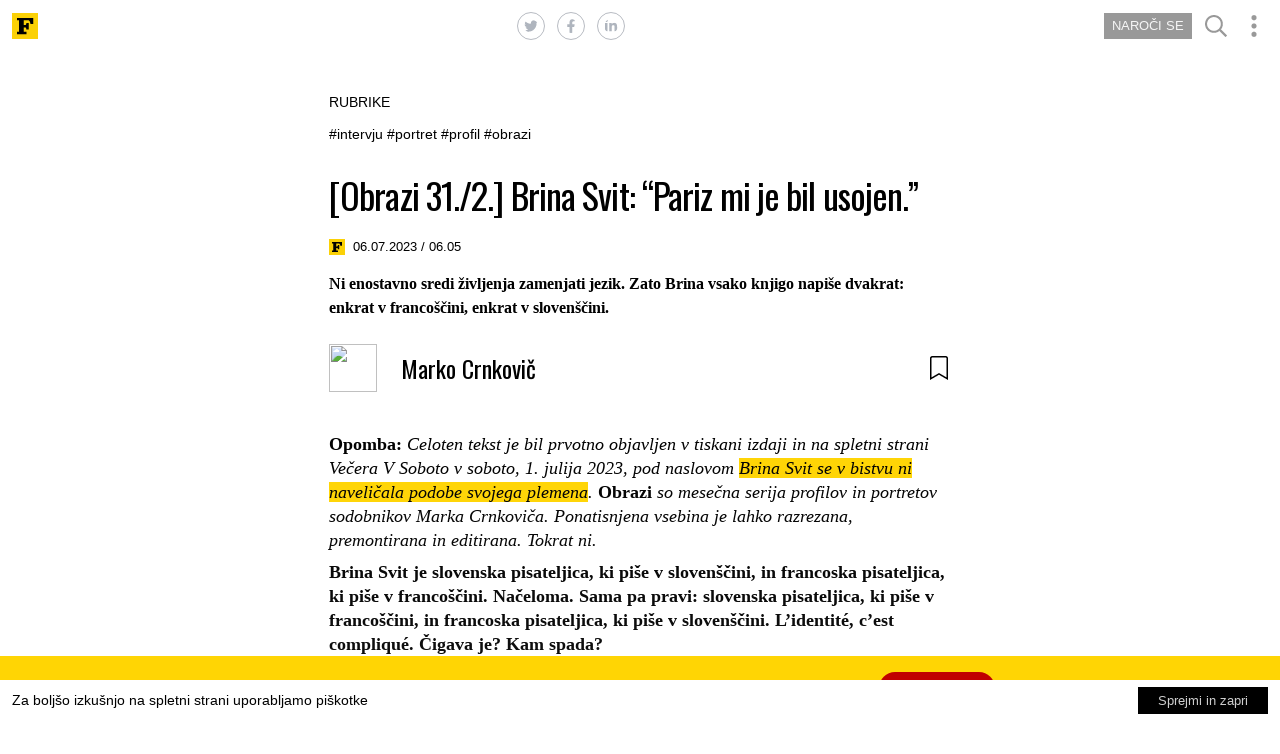

--- FILE ---
content_type: text/html; charset=UTF-8
request_url: https://fokuspokus.si/obrazi-312-brina-svit-pariz-mi-je-bil-usojen-10336051
body_size: 10357
content:
<!DOCTYPE html>
<html lang="sl">
<head>
    <meta charset="utf-8">
    <meta name="viewport" content="width=device-width, initial-scale=1">
    <title>[Obrazi 31./2.] Brina Svit: “Pariz mi je bil usojen.” - FokusPokus</title>
    <style>[x-cloak] { display: none !important; }</style>
    <link rel="preconnect" href="https://fonts.googleapis.com">
    <link rel="preconnect" href="https://fonts.gstatic.com" crossorigin>
    <link href="https://fonts.googleapis.com/css2?family=Open+Sans:wght@400;600&family=Oswald:wght@300;400;700&family=Poppins:wght@100;200;300;400;500;600;700;800&display=swap" rel="stylesheet">
    <link href="/dist/app.css?id=7e73f04455b76746dddc67e2c2e96df2" rel="stylesheet">

    
    <script async src="https://www.googletagmanager.com/gtag/js?id=UA-59754701-1"></script>
    <script>
      window.dataLayer = window.dataLayer || [];
      function gtag(){dataLayer.push(arguments);}
      gtag('js', new Date());
      gtag('config', 'UA-59754701-1');
    </script>
</head>
<body>
    <div x-data="{menu: false}" class="relative max-h-full min-h-screen bg-[#fff]">

        <div class="sticky top-0 z-50" x-data="{search: false}">
    <div :class="menu === true ? 'transform -translate-x-[425px] duration-700' : 'transform -translate-x-0 duration-700'" class="relative">
        <div x-transition.duration.750ms x-show="search" x-cloak class="absolute top-0 mx-auto z-[500] left-0 w-full h-screen bg-gray-100">
            <div class="flex justify-between">
                <div class="flex p-3 gap-x-2">
                    <img src="/images/fp-favicon.svg" alt="Logo" class="w-[26px] h-[26px]">
                </div>
                <button class="p-3" @click="search = false">
                    <svg class="w-7 h-7 text-[#999] fill-current">
    <use xlink:href="/images/fa.svg#times"></use>
</svg>                </button>
            </div>

            <form action="/iskalnik">
                <div class="w-4/5 h-16 mx-[10%] text-4xl bg-red-900 flex">
                    <input name="q" type="search" class="h-16 w-full text-4xl bg-white" placeholder="Išči ..." value=""/>
                    <button>
                        <svg class="w-16 h-16 p-2 text-white border fill-current border-gray-33 bg-[#999] border-black">
    <use xlink:href="/images/fa.svg#search"></use>
</svg>                    </button>
                </div>
            </form>
        </div>

        <div class="relative flex">
            <div class="w-screen duration-700 bg-opacity-90 bg-[#fff]"
                 :class="menu === true ? 'transform -translate-x-[425px]' : ''">
                <div class="flex justify-between p-3">
                    <div class="flex items-center gap-x-2">
                        <a href="/">
                            <img src="/images/fp-favicon.svg" alt="Logo" class="w-[26px] h-[26px]">
                        </a>
                                            </div>
                                            <div class="flex space-x-3">
                            <a href="https://twitter.com/intent/tweet?url=http%3A%2F%2Ffokuspokus.si%2Fobrazi-312-brina-svit-pariz-mi-je-bil-usojen-10336051">
                                <svg class="text-gray-400 border p-1.5 hover:text-gray-800 hover:border-gray-800 hover:opacity-100 hover:border-opacity-100 border-gray-500 fill-current opacity-80 border-opacity-60 w-7 h-7 rounded-full">
    <use xlink:href="/images/fa.svg#twitter"></use>
</svg>                            </a>
                            <a href="https://www.facebook.com/sharer/sharer.php?u=http%3A%2F%2Ffokuspokus.si%2Fobrazi-312-brina-svit-pariz-mi-je-bil-usojen-10336051">
                                <svg class="text-gray-400 border p-1.5 hover:text-gray-800 hover:border-gray-800 hover:opacity-100 hover:border-opacity-100 border-gray-500 fill-current opacity-80 border-opacity-60 w-7 h-7 rounded-full">
    <use xlink:href="/images/fa.svg#facebook-f"></use>
</svg>                            </a>
                            <a href="https://www.linkedin.com/shareArticle?mini=true&url=http%3A%2F%2Ffokuspokus.si%2Fobrazi-312-brina-svit-pariz-mi-je-bil-usojen-10336051">
                                <svg class="text-gray-400 border p-1.5 hover:text-gray-800 hover:border-gray-800 hover:opacity-100 hover:border-opacity-100 border-gray-500 fill-current opacity-80 border-opacity-60 w-7 h-7 rounded-full">
    <use xlink:href="/images/fa.svg#linkedin-in"></use>
</svg>                            </a>
                        </div>
                                        <div class="flex space-x-3 items-center">
                        <a x-cloak x-show="!user?.subscriber" href="https://trgovina.vecer.com/si/vecerova-ponudba/fokuspokus"
                           class="h-[26px] min-w-fit px-2 leading-[26px] bg-[#999] text-white text-[13px] text-opacity-90">
                            NAROČI SE
                        </a>
                        <button class="flex gap-x-1 items-center" @click="search = true">
                                                        <svg class="w-6 p-px h-6 text-[#999] fill-current">
    <use xlink:href="/images/fa.svg#search"></use>
</svg>                        </button>
                        <button @click="menu = true">
                            <svg class="w-7 h-7 text-[#999] fill-current">
    <use xlink:href="/images/fa.svg#ellipsis-v"></use>
</svg>                        </button>
                    </div>
                </div>
            </div>
            <div @mousedown.outside="menu = false" x-transition.duration.750ms x-show="menu" x-cloak
                 class="w-[425px] h-screen absolute -right-[425px] top-0 pl-3 bg-gray-100">
                <div class="w-full h-full pl-4">
                    <div class="flex justify-between p-3 pl-0">
                        <img src="/images/fp-logo-small.svg" class="w-[150px]" alt="Fokus Pokus">
                        <button @click="menu = false">
                            <svg class="w-7 h-7 text-[#999] fill-current">
    <use xlink:href="/images/fa.svg#times"></use>
</svg>                        </button>
                    </div>

                    <div x-data="userProfileMenu" x-cloak>
    <template x-if="user === null">
        <form @submit.prevent="login" method="POST" action="/login" class="mt-5 space-y-4 w-72">
            <fieldset class="flex items-center h-10 px-3 bg-white gap-x-2 text-[#222] focus-within:shadow-2xl">
                <svg class="w-6 h-6 fill-current text-inherit">
    <use xlink:href="/images/fa.svg#user-circle"></use>
</svg>                <input x-model="loginEmail" placeholder="E-naslov" name="email" type="email" required autocomplete="email" class="text-[#222] w-full outline-none border-none">
            </fieldset>
            <fieldset class="flex items-center h-10 px-3 bg-white gap-x-2 text-[#222] focus-within:shadow-lg">
                <svg class="w-6 h-6 fill-current text-inherit">
    <use xlink:href="/images/fa.svg#lock"></use>
</svg>                <input x-model="loginPassword" placeholder="Geslo" name="password" type="password" required autocomplete="password"
                       class="text-[#222] w-full outline-none border-none">
            </fieldset>

            <p x-show="loginError" class="text-red-600 text-md">
                Nepravilno uporabniško ime ali geslo.
            </p>

            <div class="flex items-center text-[#818181] text-opacity-90 w-fit gap-x-4">
                <button :class="{'animate-pulse pointer-events-none': loginTask}"
                        class="px-4 py-2 text-sm font-semibold text-white uppercase bg-black text-opacity-80 w-fit">
                    prijava
                </button>
                <button type="button" @click="$dispatch('showpasswordresetform')">Sprememba gesla</button>
            </div>
        </form>
    </template>

    <template x-if="user !== null">
        <div class="space-y-4 pt-2">
            <div class="flex gap-x-3">
                <div class="text-[#929292] flex gap-x-3 items-center">
                    <svg class="w-5 h-5 fill-current text-inherit">
    <use xlink:href="/images/fa.svg#user-circle"></use>
</svg>                    <div class="text-sm hover:text-black hover:underline" x-text="user.username"></div>
                </div>
                <div class="text-sm text-[#929292] hover:text-black hover:underline">
                    <form method="POST" action="/logout">
                        <button type="submit">Odjava</button>
                    </form>
                </div>
            </div>
            <div class="flex gap-x-3 text-[#929292]">
                <svg class="w-5 h-5 pl-px fill-current text-inherit">
    <use xlink:href="/images/fa.svg#user-edit"></use>
</svg>                <div class="text-sm hover:text-black hover:underline"><a href="/profil"> Uredi svoj profil </a></div>
            </div>
            <div class="flex gap-x-3 text-[#929292]">
                <svg class="w-5 h-5 fill-current text-inherit">
    <use xlink:href="/images/fa.svg#bookmark"></use>
</svg>                <div class="text-sm hover:text-black hover:underline"><a href="/bookmark"> Zaznamki </a></div>
            </div>
        </div>
    </template>
</div>

                    <div x-data="passwordReset" x-bind="trigger" x-cloak>
    <template x-if="showFormCode">
        <div class="w-full p-4 mt-4 bg-white">
            <p class="text-[#818181] text-sm">
                Če ste na spletni strani fokuspokus.si že vpisani, in ste svoje geslo ali uporabniško ime pozabili, vpišite svoj email in pritisnite gumb pošlji. V vaš poštni predal bo dostavljena
                pošta z novim geslom.
            </p>
            <p class="text-red-600 text-md hidden">
                Uporabniški e-naslov ne obstaja, ali pa je prišlo do napake.
            </p>
            <style>

            </style>
            <form @submit.prevent="sendResetCode">
                <input x-model="email" name="email" required type=email placeholder="E-naslov" class="w-11/12 border-[#cecfcc] px-3 py-1 mt-3 text-md text bg-white">
                <button type="submit" class="toggle px-4 py-2 mt-3 text-sm font-semibold text-white uppercase bg-[#ddd] w-fit">
                    Pošlji
                </button>
            </form>
        </div>
    </template>

    <template x-if="showFormReset">
        <div class="w-full p-4 mt-4 bg-white">
            <p class="text-[#818181] text-sm">
                Na vnešen e-naslov smo vam poslali kodo za potrditev spremembe gesla.
            </p>
            <p x-show="newPasswordError"
               x-text="newPasswordError"
               class="text-red-600 text-sm p-2 mt-2 bg-red-200 rounded-md">
            </p>
            <form @submit.prevent="resetPassword" class="grid grid-cols-2">
                <div>
                    <input autocomplete="new-password" required name="new-password" type="password" placeholder="Novo Geslo"
                           x-model="newPassword"
                           class="w-11/12 border-[#cecfcc] px-3 py-1 mt-3 text-md bg-white pwResetConfirmInput">
                </div>
                <div>
                    <input autocomplete="new-password" required name="new-password_confirmation" type="password" placeholder="Potrdi Geslo"
                           x-model="newPasswordConfirm"
                           class="w-11/12 border-[#cecfcc] px-3 py-1 mt-3 text-md bg-white pwResetConfirmInput">
                </div>
                <div>
                    <input disabled required type=email placeholder="E-naslov"
                           x-model="email"
                           class="w-11/12 border-[#cecfcc] px-3 py-1 mt-3 text-md bg-white pwResetConfirmInput">
                </div>
                <div>
                    <input required placeholder="Koda" name="koda" type="text" autocomplete="off"
                           x-model="code"
                           class="w-11/12 border-[#cecfcc] px-3 py-1 mt-3 text-md bg-white pwResetConfirmInput">
                </div>
                <div>
                    <button type="submit" class="px-4 py-2 mt-3 text-sm font-semibold text-white uppercase bg-[#ddd] toggle w-fit">
                        Pošlji
                    </button>
                </div>
            </form>
        </div>
    </template>

    <template x-if="passwordChanges">
        <p class="text-green-600 text-sm p-2 mt-2 bg-green-200 rounded-md">
            Geslo uspešno spremenjeno.
        </p>
    </template>
</div>
                </div>
            </div>
        </div>
    </div>
</div>

        <div :class="menu === true ? 'transform -translate-x-[425px] duration-700' : 'transform -translate-x-0 duration-700'">
            <div class="container mx-auto md:max-w-[670px] pb-20">
        <div class="max-w-2xl px-6 pt-10 mx-auto space-y-3">
            <div class="text-sm uppercase">
                Rubrike
            </div>
            <div class="pb-4 space-x-1 text-sm flex flex-row-reverse max-w-fit">
                                                            #intervju
                                            #portret
                                            #profil
                                            #obrazi
                                                </div>
            <div class="font-mono text-4xl leading-[45px] tracking-tight">
                [Obrazi 31./2.] Brina Svit: “Pariz mi je bil usojen.”
            </div>
            <div class="flex items-center justify-center pt-2 text-xs font-extralight w-fit">
                <img src="/images/fp-favicon.svg" alt="Logo" class="w-4 h-4 mr-2">
                <span>06.07.2023 / 06.05</span>
            </div>
            <div class="pt-1 font-serif text-[16px] font-bold leading-6">
                <p>Ni enostavno sredi življenja zamenjati jezik. Zato Brina vsako knjigo napiše dvakrat: enkrat v francoščini, enkrat v slovenščini.</p>
            </div>
            <div class="flex items-center justify-between pt-3">
                <a href="avtor/marko-crnkovic-1380">
                    <div class="flex items-center space-x-6">
                        <img src="https://iasstorage.vecer.com/data/Contributors/00/00/00/00/00/00/00/00/13/80/1380qEA8FCD92D59581717E06EB187F10666D.jpg"
                             class="w-12 h-12 rounded-full">
                        <div class="font-mono text-2xl">Marko Crnkovič</div>
                    </div>
                </a>
                <button @click="menu = true">
                    <svg class="w-6 h-6 overflow translate max-w-">
    <use xlink:href="/images/fa.svg#bookmark"></use>
</svg>                </button>
            </div>

            <article class="articleContent">
                <div class="pt-7 relative text-container font-serif leading-6 grid">

                    <div class='article-image-5'><img src='https://iasstorage.vecer.com/data/Resources/00/00/00/00/00/00/13/84/44/66/13844466q7BD5AAE2D1639D611368E233112E60ED.jpeg' alt=''><div class='article-image-description'>"Ena koza je napisala, da se sama prevajam zato, ker imam slabo vest, ker sem zapustila materin jezik. Sem mislila, da bom padla s stola, ko sem tisto prebrala."</div><div class='article-image-author'>Mihaela Majerhold Ostrovršnik/Mladinska knjiga</div></div><div class='article-paragraph' ><p><strong>Opomba:</strong> <em>Celoten tekst je bil prvotno objavljen v tiskani izdaji in ​na spletni strani Večera V Soboto v soboto, 1. julija 2023, pod naslovom <a href="https://moj.vecer.com/v-soboto/obrazi-z-markom-crnkovicem-brina-svit-se-v-bistvu-ni-navelicala-podobe-svojega-plemena-10335682" target="_blank">Brina Svit se v bistvu ni naveličala podobe svojega plemena</a>.</em> <strong>Obrazi</strong> <em>so mesečna serija profilov in portretov sodobnikov Marka Crnkoviča. Ponatisnjena vsebina je lahko razrezana, premontirana in editirana. Tokrat ni.</em></p></div><div id='inline1'></div><div class='article-paragraph' ><p><strong>Brina Svit je slovenska pisateljica, ki piše v slovenščini, in francoska pisateljica, ki piše v francoščini. Načeloma. Sama pa pravi: slovenska pisateljica, ki piše v francoščini, in francoska pisateljica, ki piše v slovenščini. L’identité, c’est compliqué. Čigava je? Kam spada?</strong></p></div><div class='article-paragraph' ><p><strong>Temu primerno bo tokrat pač malo drugače.</strong></p></div><div id='ocm-inread' class='mt-2' ></div><div class='article-paragraph' ><h3>Moja sestrična Duca</h3></div><div class='article-paragraph' ><p>Naj končno pojasnim, zakaj je Brina hotela, da pogovor vodim prav jaz.</p></div><div class='article-paragraph' ><p>Za vse je kriva moja sestrična Duca. Duca Sancin. Brez nje — dolgoletne predavateljice mariborske Fakultete za zdravstvene vede v pokoju (kar s tem v bistvu nima zveze) — tega Brininega portreta ne bi bilo. Ampak pojdimo po vrsti.</p></div><div class='article-paragraph' ><p>Duca je Brinina fanica. Ortodoksna. Doma ima vse njene knjige (če niso posojene). Prijateljem za rojstne dneve poklanja Brinine knjige. Zdaj to, zdaj ono.</p></div><div id='inline2'></div><div class='article-paragraph' ><p>In to še ni vse! Ko je pred dvema letoma praznovala okrogel življenjski jubilej, nas je kakih trideset sorodnikov in prijateljev povabila na družinski vikend na Hoškem Pohorju, nekje nad Pivolo — kjer smo si na poti ogledali posledice takrat znamenitega, na črno odloženega toksičnega blata — in si za to priložnost omislila posebno gostjo kot dodano vrednost prireditve. Koga drugega kot svojo najljubšo avtorico. Ki je sicer ni osebno poznala.</p></div><div class='article-paragraph' ><p>Duca me je prosila za Brinin email — jaz pa Nelo Malečkar z Mladinske, ker sem pozabil, da imam Brino že od kdo ve kdaj v kontaktih — in ji ne bodi ga lena pisala. Vse ji je lepo razložila in jo povabila na rojstni dan. In Brina, tudi ne bodi ga lena, je obljubila, da pride, da prideta s Pascalom. Ker nenazadnje še nikoli ni(sta) bila na Pohorju. Kaj šele, da bi bila osrednja gostja na privatni zabavi svoje fanice. Sicer pa smo vsi povabljenci dobili v dar Brinine <em>Nove definicije ljubezni</em>.</p></div><div class='article-image-1'><img src='https://iasstorage.vecer.com/data/Resources/00/00/00/00/00/00/13/63/70/73/13637073q2D3CF27DD677B0DBF4B71992A47050A4.jpeg' alt=''><div class='article-image-description'>Moja sestrična Duca, Brina in jaz na pikniku na Pohorju 3. julija 2021.</div><div class='article-image-author'>Marko Crnkovič/Fokuspokus</div></div><div class='article-paragraph' ><p>To je torej zasluga moje sestrične Duce. Če Brine ne bi povabila na svoj rojstni dan, se midva z Brino ne bi na novo srečala, ona pa se ne bi po dveh letih spomnila name, ko je bilo treba najti voditelja pogovora. In če ne bi bilo pogovora v Konzorciju, jaz ne bi pomislil nanjo za <em>Obraze</em>.</p></div><div id='inline3'></div><div class='article-paragraph' ><p>Ta tekst sicer nima zveze s pogovorom v Konzorciju. Za vsak slučaj sem ga tonsko posnel in moram reči, da je bil zanimiv in zabaven. Tudi sama Brina je priznala, da nisva bila slaba. </p></div><div class='article-paragraph' ><h3>Po mailu</h3></div><div class='article-paragraph' ><p><strong>MC &gt; Brina (12.6.2023, 11:05)</strong> Sem ravno preletel Erico Johnson Debeljak (v priponki), svoj stari tekst iz te serije. Pa sem opazil njeno formulacijo “otok” kot prispodobo za “mešan zakon”. Tudi ti nekje v <em>Biciklih</em> uporabiš “otok” za Nastjino družino kot Slovence v Parizu.</p></div><div class='article-paragraph' ><p>Toliko za začetek. Upam, da te ne to bo preveč odvrnilo od Sollersa <em>[o katerem je založniku ravno morala oddati tekst, op. MC]</em>.</p></div><div id='inline4'></div><div class='article-paragraph' ><p><strong>Brina &gt; MC (12.6.2023, 11:09)</strong> Dobre iztočnice. Se mi bo motalo po glavi. Sicer sem pa portret prebrala. In imam z Eriko zanimivo izkušnjo. Me je prišla obiskat na Kras in sva cel dan preživeli skupaj.</p></div><div class='article-paragraph' ><p>Pišem brez strešic, ker jih moram delati na roko. To bo tvoje delo.</p></div><div class='article-paragraph' ><p><strong>Brina &gt; MC (12.6.2023, 18:22)</strong> Ti pošiljam tekst o Sollersu, ki ga lahko tako ali drugače vključiva. Mogoče bom še kaj popravila, mais c’est plus ou moins ça.</p></div><div id='inline5'></div><div class='article-paragraph' ><p><strong>MC &gt; Brina (12.6.2023, 18:38)</strong> Hvala, Brina. Marsikaj se bom še naučil od tebe. Nisem vedel, recimo, da je [Sollers] prejšnji mesec umrl, niti da je bil poročen z Julio Kristevo. Seveda bo vse prišlo prav. Ampak da ne boš razočarana, če v končnem izdelku ne bo vsega. Vse skupaj je lahko dolgo kakih 4000, največ 4500 besed. (Kar sicer ni malo.)</p></div><div class='article-paragraph' ><p><strong>Brina &gt; MC (13.6.2023, 11:23)</strong> Če bi še pisala za Delo, bi gotovo vedel, da je Sollers umrl in še mariskaj o njem. Moram reči, da … <em>[cenzurirano na njeno željo, op. MC</em>]. Tudi jaz imam novinarsko žilico. Mi je bilo v starih časih všeč pisati za Delo. Iz Pariza se mi je zdelo celo šik. Sem šla na novinarsko konferenco v Elysée in rekla, da pišem za Delo. Bolj seksi kot za Guardian ali Corriere della serra. Delo? Oui! Delo comme “le travail”.</p></div><div class='article-paragraph' ><p><strong>Brina &gt; MC (14.6.2023, 17:28)</strong> OK, Marko. Opravila tekoče zadeve. Se lahko posvetim najinemu intervjuju. Tudi potem, ko sem prebrala Erikinega (ki je bolj obnova kot ping-pong, v tem primeru odlična rešitev). Odprla sem nov dokument, je bolj pregledno. Pošiljam prva odgovora:</p></div><div id='inline6'></div><div class='article-paragraph' ><h3>Otok in celina</h3></div><div class='article-paragraph' ><p><em>Zame je prispodoba “otoka” veljala predvsem za moja otroka. Vsi trije smo bili slovenski otok sredi francoskega oceana. Ves čas sem jima govorila, da smo tri kapljice v francoskem morju in da moramo držati skupaj. Starejša hčerka mi je morala obljubiti, da bo s svojim bratom govorila slovensko. Malo terorizma, a ni šlo drugače. Sicer sta pa dokaj hitro razumela, da je govoriti dva jezika plus. A ko smo prišli v Slovenijo — in prihajali smo redno — smo bili naenkrat vsi del celine.</em></p></div><div class='article-paragraph' ><p><em>Kar pa se tiče zakona, to ne velja. Z možem sva od vsega začetka celina. Ko sva začela živeti v Parizu, je bil to za oba izziv. Nihče ni prišel k nikomur. Poleg tega sem celo jaz bolj poznala Pariz kot on, ki je iz province, kot rečejo Francozi. Tudi francosko sem bolj ali manj znala. Naš dom je bil izredno odprt za zelo različne ljudi različnih narodnosti: za igralce in igralke teatra Bouffes du Nord, kjer je delal Pascal, za moje prijatelje Slovence in Neslovence, za otroke in njihove starše iz samoupravnega vrtca v bližini, ki je bil zame najboljša šola starševstva, če to sploh obstaja … Je pa seveda dejstvo, da je Pariz zelo kozmopolitsko mesto in da so mešani zakoni skoraj pravilo.  </em></p></div><div class='article-paragraph' ><p><em>Sploh sem pa bolj za uporabo te metafore v ednini. Vsak od nas je otok zase.</em></p></div><div id='inline7'></div><div class='article-paragraph' ><h3>Sredi življenja zamenjati jezik</h3></div><div class='article-paragraph' ><p><em>To je pa zanimivo, zelo zanimivo: nacionalni literarni korpus. Kaj je to? Ali pripada Kundera češkemu ali francoskemu? Ali Beckett [irskemu, angleškemu, francoskemu]? Ali Cioran [romunskemu ali francoskemu]? </em></p></div><div class='article-paragraph' ><p><em>Jaz sem se v določenem trenutku odločila, da ne bom več odvisna od svoje sicer odlične prevajalke [Zdenke Štimac] in začela pisati v francoščini, kar ni bilo lahko. Poleg tega sem že tako dolgo živela v Franciji, da je bilo to skoraj logično. No, v začetku ni šlo ravno za racionalno odločitev. V vodo me je porinil Philippe Sollers, ki me je predlagal kot eno izmed avtoric serije novel v Le Mondu, kjer sem se znašla med najboljšimi peresi francoske literature, Patrickom Modianojem in Annie Ernaux, če omenim samo njiju. Tako sem napisala svoj prvi literarni tekst v francoščini z naslovom</em> Poletje, ko je imela Marina telo. <em>No, težave so se začele potem. Ko sem ugotovila, da ni enostavno sredi življenja zamenjati jezik. Z</em> Morenom, <em>kjer pišem ravno o tem, sem se odločila, da bom vsako knjigo napisala dvakrat: enkrat v francoščini in enkrat v slovenščini. Zame je moja literatura v slovenščini del nacionalnega korpusa.</em></p></div><div class='article-paragraph' ><p><em>A očitno samo zame, ker me niso povabili v Frankfurt, čeprav sta bili dve moji knjigi prevedeni tudi v nemščino, in to brez pomoči mame Slovenije.</em></p></div><div id='inline8'></div><div class='article-paragraph' ><h3>Na Prule</h3></div><div class='article-paragraph' ><p><strong>Brina &gt; MC (26.6.2023, 17:18)</strong> Ena koza, ne spomnim se več kdo, je napisala, da se sama prevajam zato, ker imam slabo vest, ker sem zapustila materin jezik. Nekaj takega. Sem že večkrat javno povedala, da tega ne delam zato. A sem mislila, da bom padla s stola, ko sem tisto prebrala.</p></div><div class='article-paragraph' ><p><strong>MC &gt; Brina (21.6.2023, 10:19)</strong> Hvala, Brina. Pri tej tvoji razlagi mi pride na misel Tomaž Šalamun, ki mu je nekoč (v Ameriki) Czesław Miłosz rekel, da ne more zamenjat jezika (materinščine) in da naj gre nazaj in piše v slovenščini. Kar je Šalamun tudi naredil. Spomnim se tudi, kako je v nekem intervjuju (<em>Pogovori s slovenskimi pisatelji</em>, mislim da od Paternuja) rekel, da ga je na potovanjih vedno začelo zvijat v želodcu, ki se je vlak začel približevat YU meji oz. Sežani. Si imela kdaj take probleme? Ali je Šalamun samo dramatiziral?</p></div><div class='article-paragraph' ><p>Sestrična mi je ravno dostavila <em>SSP, Odveč srce</em> in <em>Coco Dias</em>.</p></div><div id='inline9'></div><div class='article-paragraph' ><p><strong>Brina &gt; MC (21.6.2023, 10:51)</strong> Ne, ni dramatiziral. Mene je začel boleti želodec, ko sem se vračala domov čez prulski most. Ker je bil moj dom dokaj disfunkcionalen, kot bi rekli danes.</p></div><div class='article-paragraph' ><h3>Zakaj Pariz?</h3></div><div class='article-paragraph' ><p>Retrospektivno se mi zdi, da mi je bil Pariz enostavno usojen. Da mi je všeč živeti drugje, ne doma, imeti zmeraj svež pogled, se gledati v ogledalu drugega, čutiti svojo razliko … Zelo ustvarjalen način bivanja. Ko sem odšla v Pariz s svojim bodočim možem, sem bila pravzaprav presenečena nad sabo, kot da odhajam v Šiško in ne v drugo državo. Kot da se ne bi zavedala, kaj bo to pomenilo zame. Po faksu, se pravi po primerjalni književnosti — ki je bila zame drugo ime za Pirjevca, a tudi prijateljevanje s Petrom Kolškom in Borisom A. Novakom — sem se vpisala na AGRFT, na režijo, in bila nekaj mesecev sošolka Vita Tauferja in Vinka Möderndorferja. In čeprav mi je Pascal predlagal, da pride on v Ljubljano, sem mu predlagala, da grem raje jaz v Pariz. Mislim, da sem hotela živeti 1250 kilometrov stran od svoje družine. Če mi je bilo za čem ali kom žal, so bili to prijatelji. Spomnim se Petra [Kolška], ki mi je rekel: “Brina, če greš v Francijo, bo konec s tabo.”</p></div><div class='article-paragraph' ><p>In kako ti živiš v tej majhnosti?</p></div><div id='inline10'></div><div class='article-paragraph' ><p><strong>MC &gt; Brina (23.6.2023, 20:41)</strong> Majhen narod? Želim si, da bi nas bilo vsaj 5 ali 10 milijonov. Ker 2 milijona je pajzl, soseska, domačija. Kjer vse izpade disproporcionalno in popačeno. Narod brez merila. Vsak dobra stvar je epohalen dosežek, vsak problem tragedija.</p></div><div class='article-paragraph' ><p>Ampak potem se spomnim na Islandce, ki jih je še manj in zgledajo normalni, celo zanimivi, in se vprašam, kaj hudiča je s Slovenci narobe.</p></div><div class='article-paragraph' ><p>Pa saj ti verjetno nekaj veš o Islandcih?</p></div><div id='inline11'></div><div class='article-paragraph' ><p>Presneto, pozabil sem si sposodit tvojo <em>Noč v Reykjaviku</em>.</p></div><div class='article-paragraph' ><p>Sem pa začel brat <em>SSP</em>. (Všeč so mi te kratice.) Naglas sem se zarežal, ko sem zasledil besedo “noktambulno”. No, čakam, da se kaj zgodi. Odnos mati-sin bi me bolj intrigiral kot odnos mati-hčerka, to že moram priznati. Pa bo kaj iz tega? Tista scena s premrlimi ročicami, ki jih je mati hčerki grela v ustih, je vsekakor famozna!</p></div><div class='article-infobox-1'><p class='article-infobox-headline'></p><p class='article-infobox-text'><p><em>Nadaljevanje in konec v soboto.</em></p></p></div>

                                            <div class="absolute bottom-0 w-full h-full bg-gradient-to-t from-white to-transparent"></div>
                                    </div>
            </article>

            <div class="flex space-x-4 w-fit py-10">
                <a x-show="!user?.subscriber" href="https://trgovina.vecer.com/si/vecerova-ponudba/fokuspokus"
                   class="min-w-fit px-7 py-1 leading-[26px] bg-black text-white text-[13px] text-opacity-90">NAROČI SE</a>
                <button x-show="user == null" @click="menu = true" class="min-w-fit px-7 py-1 leading-[26px] border border-[#999] text-[#999] text-[13px] text-opacity-90">PRIJAVI SE</button>
            </div>

            <div class="flex items-center justify-between">
                <div class="space-x-1 text-base">
                                                                        #intervju
                                                    #portret
                                                    #profil
                                                    #obrazi
                                                            </div>
                <div class="flex space-x-3">
                    <a href="https://twitter.com/intent/tweet?url=http%3A%2F%2Ffokuspokus.si%2Fobrazi-312-brina-svit-pariz-mi-je-bil-usojen-10336051">
                        <svg class="text-gray-400 border p-1.5 hover:text-gray-800 hover:border-gray-800 hover:opacity-100 hover:border-opacity-100 border-gray-500 fill-current opacity-80 border-opacity-60 w-7 h-7 rounded-full">
    <use xlink:href="/images/fa.svg#twitter"></use>
</svg>                    </a>
                    <a href="https://www.facebook.com/sharer/sharer.php?u=http%3A%2F%2Ffokuspokus.si%2Fobrazi-312-brina-svit-pariz-mi-je-bil-usojen-10336051">
                        <svg class="text-gray-400 border p-1.5 hover:text-gray-800 hover:border-gray-800 hover:opacity-100 hover:border-opacity-100 border-gray-500 fill-current opacity-80 border-opacity-60 w-7 h-7 rounded-full">
    <use xlink:href="/images/fa.svg#facebook-f"></use>
</svg>                    </a>
                    <a href="https://www.linkedin.com/shareArticle?mini=true&url=http%3A%2F%2Ffokuspokus.si%2Fobrazi-312-brina-svit-pariz-mi-je-bil-usojen-10336051">
                        <svg class="text-gray-400 border p-1.5 hover:text-gray-800 hover:border-gray-800 hover:opacity-100 hover:border-opacity-100 border-gray-500 fill-current opacity-80 border-opacity-60 w-7 h-7 rounded-full">
    <use xlink:href="/images/fa.svg#linkedin-in"></use>
</svg>                    </a>
                </div>
            </div>
            <div class="flex px-4 border-t">
                <div class="flex w-1/2 space-x-5 border-r my-7">

                    <img src="https://iasstorage.vecer.com/data/Contributors/00/00/00/00/00/00/00/00/13/80/1380qEA8FCD92D59581717E06EB187F10666D.jpg"
                         class="w-16 h-16 rounded-full">
                    <div class="pt-1 leading-5">
                        <a href="avtor/marko-crnkovic-1380">
                            <div class="text-xs text-[#999] font-serif opacity-75">NAPISAL/A</div>
                            <div class="italic text-[17px]">Marko Crnkovič</div>
                        </a>
                    </div>
                </div>
                <div class="flex w-1/2 space-x-5 items ml-7 mt-7">
                    <img src="/images/fp-favicon.svg" class="w-16 h-16">
                    <div class="pt-1 leading-5">
                        <a href="/">
                            <div class="text-xs text-[#999] font-serif opacity-75">OBJAVLJENO NA</div>
                            <div class="italic text-[17px] font-georgia">Fokuspokus</div>
                        </a>
                    </div>
                </div>
            </div>
        </div>
    </div>
        </div>

        <div x-show="!user?.subscriber" class="fixed bottom-0 z-50">
    <div class="flex items-center justify-center w-screen h-16 text-lg bg-yellow-300 gap-x-2 px-3 lg:gap-x-8">
        <span class="leading-4 text-base">
            Berite nas že za 1,99€. Podprite Fokuspokus z dnevno, mesečno ali letno naročnino
        </span>
        <a href="https://trgovina.vecer.com/si/vecerova-ponudba/fokuspokus" class="text-white rounded-2xl h-1/2 w-fit px-5 font-thin text-opacity-80 leading-8 text-sm bg-[#c00000]">
            NAROČI SE
        </a>
    </div>
</div>
    </div>

    <div x-transition.duration.750ms
         x-data="{show: false, url: ''}"
         x-show="show"
         @share.window="url = $event.detail.url; show = true"
         x-cloak
         class="fixed top-0 left-[1vw] flex justify-center w-[98vw] h-screen bg-black z-[999] bg-opacity-40">
        <div @mousedown.outside="show = false" class="py-1 bg-white rounded-2xl w-60 h-32 mt-[30vh]">
            <div class="text-center border-b py-1 text-lg border-[#E0E0E0]">Share on</div>
            <div class="flex items-center justify-between h-full px-6 bg-white">
                <a :href="`https://twitter.com/intent/tweet?url=${url}`">
                    <div class="rounded-full bg-[#ddd] hover:bg-[#1DA1F2]">
                        <svg class="p-4 text-white fill-current h-14 w-14">
    <use xlink:href="/images/fa.svg#twitter"></use>
</svg>                    </div>
                </a>
                <a :href="`https://www.facebook.com/sharer/sharer.php?u=${url}`">
                    <div class="rounded-full  bg-[#ddd] hover:bg-[#4267B2]">
                        <svg class="p-4 text-white fill-current h-14 w-14">
    <use xlink:href="/images/fa.svg#facebook-f"></use>
</svg>                    </div>
                </a>
                <a :href="`https://www.linkedin.com/shareArticle?mini=true&amp;url=${url}`">
                    <div class="rounded-full  bg-[#ddd] hover:bg-[#0072B1]">
                        <svg class="p-4 text-white fill-current h-14 w-14">
    <use xlink:href="/images/fa.svg#linkedin-in"></use>
</svg>                    </div>
                </a>
            </div>
        </div>
    </div>

    <div x-cloak x-data="{cookieConsent: $persist(true)}" x-show="cookieConsent" class="fixed bottom-0 z-50">
    <div class="flex items-center justify-between w-screen h-10 bg-white gap-x-2 px-3 lg:gap-x-8">
        <span class="leading-4 text-sm">
            Za boljšo izkušnjo na spletni strani uporabljamo piškotke
        </span>
        <button @click="cookieConsent = false" class="text-white py-1 w-fit px-5 font-thin text-opacity-80 text-xs bg-black">
            Sprejmi in zapri
        </button>
    </div>
</div>

    <script src="/dist/app.js?id=fe8fba6f958dcaca65ae4b8723c75ef6"></script>
    </body>
</html>


--- FILE ---
content_type: text/css
request_url: https://fokuspokus.si/dist/app.css?id=7e73f04455b76746dddc67e2c2e96df2
body_size: 6068
content:
/*! tailwindcss v3.2.4 | MIT License | https://tailwindcss.com*/*,:after,:before{border:0 solid #dfdfdf;box-sizing:border-box}:after,:before{--tw-content:""}html{-webkit-text-size-adjust:100%;font-feature-settings:normal;font-family:helvetica,arial,sans-serif;line-height:1.5;-moz-tab-size:4;-o-tab-size:4;tab-size:4}body{line-height:inherit;margin:0}hr{border-top-width:1px;color:inherit;height:0}abbr:where([title]){-webkit-text-decoration:underline dotted;text-decoration:underline dotted}h1,h2,h3,h4,h5,h6{font-size:inherit;font-weight:inherit}a{color:inherit;text-decoration:inherit}b,strong{font-weight:bolder}code,kbd,pre,samp{font-family:Oswald,sans-serif;font-size:1em}small{font-size:80%}sub,sup{font-size:75%;line-height:0;position:relative;vertical-align:baseline}sub{bottom:-.25em}sup{top:-.5em}table{border-collapse:collapse;border-color:inherit;text-indent:0}button,input,optgroup,select,textarea{color:inherit;font-family:inherit;font-size:100%;font-weight:inherit;line-height:inherit;margin:0;padding:0}button,select{text-transform:none}[type=button],[type=reset],[type=submit],button{-webkit-appearance:button;background-color:transparent;background-image:none}:-moz-focusring{outline:auto}:-moz-ui-invalid{box-shadow:none}progress{vertical-align:baseline}::-webkit-inner-spin-button,::-webkit-outer-spin-button{height:auto}[type=search]{-webkit-appearance:textfield;outline-offset:-2px}::-webkit-search-decoration{-webkit-appearance:none}::-webkit-file-upload-button{-webkit-appearance:button;font:inherit}summary{display:list-item}blockquote,dd,dl,figure,h1,h2,h3,h4,h5,h6,hr,p,pre{margin:0}fieldset{margin:0}fieldset,legend{padding:0}menu,ol,ul{list-style:none;margin:0;padding:0}textarea{resize:vertical}input::-moz-placeholder,textarea::-moz-placeholder{color:#9ca3af;opacity:1}input::placeholder,textarea::placeholder{color:#9ca3af;opacity:1}[role=button],button{cursor:pointer}:disabled{cursor:default}audio,canvas,embed,iframe,img,object,svg,video{display:block;vertical-align:middle}img,video{height:auto;max-width:100%}[hidden]{display:none}[multiple],[type=date],[type=datetime-local],[type=email],[type=month],[type=number],[type=password],[type=search],[type=tel],[type=text],[type=time],[type=url],[type=week],select,textarea{--tw-shadow:0 0 #0000;-webkit-appearance:none;-moz-appearance:none;appearance:none;background-color:#fff;border-color:#6b7280;border-radius:0;border-width:1px;font-size:1rem;line-height:1.5rem;padding:.5rem .75rem}[multiple]:focus,[type=date]:focus,[type=datetime-local]:focus,[type=email]:focus,[type=month]:focus,[type=number]:focus,[type=password]:focus,[type=search]:focus,[type=tel]:focus,[type=text]:focus,[type=time]:focus,[type=url]:focus,[type=week]:focus,select:focus,textarea:focus{--tw-ring-inset:var(--tw-empty,/*!*/ /*!*/);--tw-ring-offset-width:0px;--tw-ring-offset-color:#fff;--tw-ring-color:#2563eb;--tw-ring-offset-shadow:var(--tw-ring-inset) 0 0 0 var(--tw-ring-offset-width) var(--tw-ring-offset-color);--tw-ring-shadow:var(--tw-ring-inset) 0 0 0 calc(1px + var(--tw-ring-offset-width)) var(--tw-ring-color);border-color:#2563eb;box-shadow:var(--tw-ring-offset-shadow),var(--tw-ring-shadow),var(--tw-shadow);outline:2px solid transparent;outline-offset:2px}input::-moz-placeholder,textarea::-moz-placeholder{color:#6b7280;opacity:1}input::placeholder,textarea::placeholder{color:#6b7280;opacity:1}::-webkit-datetime-edit-fields-wrapper{padding:0}::-webkit-date-and-time-value{min-height:1.5em}::-webkit-datetime-edit,::-webkit-datetime-edit-day-field,::-webkit-datetime-edit-hour-field,::-webkit-datetime-edit-meridiem-field,::-webkit-datetime-edit-millisecond-field,::-webkit-datetime-edit-minute-field,::-webkit-datetime-edit-month-field,::-webkit-datetime-edit-second-field,::-webkit-datetime-edit-year-field{padding-bottom:0;padding-top:0}select{background-image:url("data:image/svg+xml;charset=utf-8,%3Csvg xmlns='http://www.w3.org/2000/svg' fill='none' viewBox='0 0 20 20'%3E%3Cpath stroke='%236b7280' stroke-linecap='round' stroke-linejoin='round' stroke-width='1.5' d='m6 8 4 4 4-4'/%3E%3C/svg%3E");background-position:right .5rem center;background-repeat:no-repeat;background-size:1.5em 1.5em;padding-right:2.5rem;-webkit-print-color-adjust:exact;print-color-adjust:exact}[multiple]{background-image:none;background-position:0 0;background-repeat:unset;background-size:initial;padding-right:.75rem;-webkit-print-color-adjust:unset;print-color-adjust:unset}[type=checkbox],[type=radio]{--tw-shadow:0 0 #0000;-webkit-appearance:none;-moz-appearance:none;appearance:none;background-color:#fff;background-origin:border-box;border-color:#6b7280;border-width:1px;color:#2563eb;display:inline-block;flex-shrink:0;height:1rem;padding:0;-webkit-print-color-adjust:exact;print-color-adjust:exact;-webkit-user-select:none;-moz-user-select:none;user-select:none;vertical-align:middle;width:1rem}[type=checkbox]{border-radius:0}[type=radio]{border-radius:100%}[type=checkbox]:focus,[type=radio]:focus{--tw-ring-inset:var(--tw-empty,/*!*/ /*!*/);--tw-ring-offset-width:2px;--tw-ring-offset-color:#fff;--tw-ring-color:#2563eb;--tw-ring-offset-shadow:var(--tw-ring-inset) 0 0 0 var(--tw-ring-offset-width) var(--tw-ring-offset-color);--tw-ring-shadow:var(--tw-ring-inset) 0 0 0 calc(2px + var(--tw-ring-offset-width)) var(--tw-ring-color);box-shadow:var(--tw-ring-offset-shadow),var(--tw-ring-shadow),var(--tw-shadow);outline:2px solid transparent;outline-offset:2px}[type=checkbox]:checked,[type=radio]:checked{background-color:currentColor;background-position:50%;background-repeat:no-repeat;background-size:100% 100%;border-color:transparent}[type=checkbox]:checked{background-image:url("data:image/svg+xml;charset=utf-8,%3Csvg viewBox='0 0 16 16' fill='%23fff' xmlns='http://www.w3.org/2000/svg'%3E%3Cpath d='M12.207 4.793a1 1 0 0 1 0 1.414l-5 5a1 1 0 0 1-1.414 0l-2-2a1 1 0 0 1 1.414-1.414L6.5 9.086l4.293-4.293a1 1 0 0 1 1.414 0z'/%3E%3C/svg%3E")}[type=radio]:checked{background-image:url("data:image/svg+xml;charset=utf-8,%3Csvg viewBox='0 0 16 16' fill='%23fff' xmlns='http://www.w3.org/2000/svg'%3E%3Ccircle cx='8' cy='8' r='3'/%3E%3C/svg%3E")}[type=checkbox]:checked:focus,[type=checkbox]:checked:hover,[type=radio]:checked:focus,[type=radio]:checked:hover{background-color:currentColor;border-color:transparent}[type=checkbox]:indeterminate{background-color:currentColor;background-image:url("data:image/svg+xml;charset=utf-8,%3Csvg xmlns='http://www.w3.org/2000/svg' fill='none' viewBox='0 0 16 16'%3E%3Cpath stroke='%23fff' stroke-linecap='round' stroke-linejoin='round' stroke-width='2' d='M4 8h8'/%3E%3C/svg%3E");background-position:50%;background-repeat:no-repeat;background-size:100% 100%;border-color:transparent}[type=checkbox]:indeterminate:focus,[type=checkbox]:indeterminate:hover{background-color:currentColor;border-color:transparent}[type=file]{background:unset;border-color:inherit;border-radius:0;border-width:0;font-size:unset;line-height:inherit;padding:0}[type=file]:focus{outline:1px solid ButtonText;outline:1px auto -webkit-focus-ring-color}*,:after,:before{--tw-border-spacing-x:0;--tw-border-spacing-y:0;--tw-translate-x:0;--tw-translate-y:0;--tw-rotate:0;--tw-skew-x:0;--tw-skew-y:0;--tw-scale-x:1;--tw-scale-y:1;--tw-pan-x: ;--tw-pan-y: ;--tw-pinch-zoom: ;--tw-scroll-snap-strictness:proximity;--tw-ordinal: ;--tw-slashed-zero: ;--tw-numeric-figure: ;--tw-numeric-spacing: ;--tw-numeric-fraction: ;--tw-ring-inset: ;--tw-ring-offset-width:0px;--tw-ring-offset-color:#fff;--tw-ring-color:rgba(59,130,246,.5);--tw-ring-offset-shadow:0 0 #0000;--tw-ring-shadow:0 0 #0000;--tw-shadow:0 0 #0000;--tw-shadow-colored:0 0 #0000;--tw-blur: ;--tw-brightness: ;--tw-contrast: ;--tw-grayscale: ;--tw-hue-rotate: ;--tw-invert: ;--tw-saturate: ;--tw-sepia: ;--tw-drop-shadow: ;--tw-backdrop-blur: ;--tw-backdrop-brightness: ;--tw-backdrop-contrast: ;--tw-backdrop-grayscale: ;--tw-backdrop-hue-rotate: ;--tw-backdrop-invert: ;--tw-backdrop-opacity: ;--tw-backdrop-saturate: ;--tw-backdrop-sepia: }::backdrop{--tw-border-spacing-x:0;--tw-border-spacing-y:0;--tw-translate-x:0;--tw-translate-y:0;--tw-rotate:0;--tw-skew-x:0;--tw-skew-y:0;--tw-scale-x:1;--tw-scale-y:1;--tw-pan-x: ;--tw-pan-y: ;--tw-pinch-zoom: ;--tw-scroll-snap-strictness:proximity;--tw-ordinal: ;--tw-slashed-zero: ;--tw-numeric-figure: ;--tw-numeric-spacing: ;--tw-numeric-fraction: ;--tw-ring-inset: ;--tw-ring-offset-width:0px;--tw-ring-offset-color:#fff;--tw-ring-color:rgba(59,130,246,.5);--tw-ring-offset-shadow:0 0 #0000;--tw-ring-shadow:0 0 #0000;--tw-shadow:0 0 #0000;--tw-shadow-colored:0 0 #0000;--tw-blur: ;--tw-brightness: ;--tw-contrast: ;--tw-grayscale: ;--tw-hue-rotate: ;--tw-invert: ;--tw-saturate: ;--tw-sepia: ;--tw-drop-shadow: ;--tw-backdrop-blur: ;--tw-backdrop-brightness: ;--tw-backdrop-contrast: ;--tw-backdrop-grayscale: ;--tw-backdrop-hue-rotate: ;--tw-backdrop-invert: ;--tw-backdrop-opacity: ;--tw-backdrop-saturate: ;--tw-backdrop-sepia: }.container{width:100%}@media (min-width:660px){.container{max-width:660px}}@media (min-width:990px){.container{max-width:990px}}@media (min-width:1320px){.container{max-width:1320px}}@media (min-width:1650px){.container{max-width:1650px}}@media (min-width:1980px){.container{max-width:1980px}}.pointer-events-none{pointer-events:none}.static{position:static}.fixed{position:fixed}.absolute{position:absolute}.relative{position:relative}.sticky{position:sticky}.bottom-2{bottom:.5rem}.top-0{top:0}.left-\[1vw\]{left:1vw}.bottom-0{bottom:0}.left-0{left:0}.-right-\[425px\]{right:-425px}.z-0{z-index:0}.z-\[999\]{z-index:999}.z-50{z-index:50}.z-\[500\]{z-index:500}.col-span-2{grid-column:span 2/span 2}.mx-3{margin-left:.75rem;margin-right:.75rem}.mx-auto{margin-left:auto;margin-right:auto}.my-7{margin-bottom:1.75rem;margin-top:1.75rem}.mx-\[10\%\]{margin-left:10%;margin-right:10%}.my-5{margin-bottom:1.25rem;margin-top:1.25rem}.my-3{margin-bottom:.75rem;margin-top:.75rem}.ml-3{margin-left:.75rem}.-ml-px{margin-left:-1px}.mr-1{margin-right:.25rem}.mr-2{margin-right:.5rem}.mt-\[30vh\]{margin-top:30vh}.mt-5{margin-top:1.25rem}.ml-7{margin-left:1.75rem}.mt-7{margin-top:1.75rem}.mt-12{margin-top:3rem}.mb-6{margin-bottom:1.5rem}.mt-4{margin-top:1rem}.mt-3{margin-top:.75rem}.mt-2{margin-top:.5rem}.ml-2{margin-left:.5rem}.flex{display:flex}.inline-flex{display:inline-flex}.grid{display:grid}.hidden{display:none}.h-5{height:1.25rem}.h-\[640px\]{height:640px}.h-\[310px\]{height:310px}.h-2\/5{height:40%}.h-3\/5{height:60%}.h-4{height:1rem}.h-8{height:2rem}.h-screen{height:100vh}.h-32{height:8rem}.h-full{height:100%}.h-14{height:3.5rem}.h-10{height:2.5rem}.h-6{height:1.5rem}.h-12{height:3rem}.h-7{height:1.75rem}.h-16{height:4rem}.h-\[26px\]{height:26px}.h-0{height:0}.h-\[61px\]{height:61px}.h-fit{height:-moz-fit-content;height:fit-content}.h-28{height:7rem}.h-9{height:2.25rem}.h-1\/2{height:50%}.max-h-full{max-height:100%}.min-h-screen{min-height:100vh}.min-h-\[310px\]{min-height:310px}.w-5{width:1.25rem}.w-4{width:1rem}.w-full{width:100%}.w-8{width:2rem}.w-7{width:1.75rem}.w-\[98vw\]{width:98vw}.w-60{width:15rem}.w-14{width:3.5rem}.w-screen{width:100vw}.w-fit{width:-moz-fit-content;width:fit-content}.w-72{width:18rem}.w-6{width:1.5rem}.w-9{width:2.25rem}.w-12{width:3rem}.w-1\/2{width:50%}.w-16{width:4rem}.w-\[26px\]{width:26px}.w-4\/5{width:80%}.w-\[425px\]{width:425px}.w-\[150px\]{width:150px}.w-1\/12{width:8.333333%}.w-28{width:7rem}.w-10{width:2.5rem}.w-11\/12{width:91.666667%}.min-w-fit{min-width:-moz-fit-content;min-width:fit-content}.max-w-2xl{max-width:42rem}.max-w-fit{max-width:-moz-fit-content;max-width:fit-content}.max-w-7xl{max-width:80rem}.flex-1{flex:1 1 0%}.-translate-x-\[425px\]{--tw-translate-x:-425px}.-translate-x-0,.-translate-x-\[425px\]{transform:translate(var(--tw-translate-x),var(--tw-translate-y)) rotate(var(--tw-rotate)) skewX(var(--tw-skew-x)) skewY(var(--tw-skew-y)) scaleX(var(--tw-scale-x)) scaleY(var(--tw-scale-y))}.-translate-x-0{--tw-translate-x:-0px}.-translate-y-2{--tw-translate-y:-0.5rem}.-translate-y-2,.-translate-y-3{transform:translate(var(--tw-translate-x),var(--tw-translate-y)) rotate(var(--tw-rotate)) skewX(var(--tw-skew-x)) skewY(var(--tw-skew-y)) scaleX(var(--tw-scale-x)) scaleY(var(--tw-scale-y))}.-translate-y-3{--tw-translate-y:-0.75rem}.transform{transform:translate(var(--tw-translate-x),var(--tw-translate-y)) rotate(var(--tw-rotate)) skewX(var(--tw-skew-x)) skewY(var(--tw-skew-y)) scaleX(var(--tw-scale-x)) scaleY(var(--tw-scale-y))}@keyframes pulse{50%{opacity:.5}}.animate-pulse{animation:pulse 2s cubic-bezier(.4,0,.6,1) infinite}.cursor-default{cursor:default}.grid-cols-2{grid-template-columns:repeat(2,minmax(0,1fr))}.flex-row-reverse{flex-direction:row-reverse}.flex-col{flex-direction:column}.items-center{align-items:center}.justify-center{justify-content:center}.justify-between{justify-content:space-between}.justify-items-center{justify-items:center}.gap-y-5{row-gap:1.25rem}.gap-x-2{-moz-column-gap:.5rem;column-gap:.5rem}.gap-x-4{-moz-column-gap:1rem;column-gap:1rem}.gap-x-3{-moz-column-gap:.75rem;column-gap:.75rem}.gap-x-1{-moz-column-gap:.25rem;column-gap:.25rem}.space-y-4>:not([hidden])~:not([hidden]){--tw-space-y-reverse:0;margin-bottom:calc(1rem*var(--tw-space-y-reverse));margin-top:calc(1rem*(1 - var(--tw-space-y-reverse)))}.space-y-3>:not([hidden])~:not([hidden]){--tw-space-y-reverse:0;margin-bottom:calc(.75rem*var(--tw-space-y-reverse));margin-top:calc(.75rem*(1 - var(--tw-space-y-reverse)))}.space-x-1>:not([hidden])~:not([hidden]){--tw-space-x-reverse:0;margin-left:calc(.25rem*(1 - var(--tw-space-x-reverse)));margin-right:calc(.25rem*var(--tw-space-x-reverse))}.space-x-6>:not([hidden])~:not([hidden]){--tw-space-x-reverse:0;margin-left:calc(1.5rem*(1 - var(--tw-space-x-reverse)));margin-right:calc(1.5rem*var(--tw-space-x-reverse))}.space-x-4>:not([hidden])~:not([hidden]){--tw-space-x-reverse:0;margin-left:calc(1rem*(1 - var(--tw-space-x-reverse)));margin-right:calc(1rem*var(--tw-space-x-reverse))}.space-x-3>:not([hidden])~:not([hidden]){--tw-space-x-reverse:0;margin-left:calc(.75rem*(1 - var(--tw-space-x-reverse)));margin-right:calc(.75rem*var(--tw-space-x-reverse))}.space-x-5>:not([hidden])~:not([hidden]){--tw-space-x-reverse:0;margin-left:calc(1.25rem*(1 - var(--tw-space-x-reverse)));margin-right:calc(1.25rem*var(--tw-space-x-reverse))}.overflow-hidden{overflow:hidden}.break-all{word-break:break-all}.rounded-md{border-radius:.375rem}.rounded-full{border-radius:9999px}.rounded-2xl{border-radius:1rem}.rounded-sm{border-radius:.125rem}.rounded-l-md{border-bottom-left-radius:.375rem;border-top-left-radius:.375rem}.rounded-r-md{border-bottom-right-radius:.375rem;border-top-right-radius:.375rem}.border{border-width:1px}.border-b{border-bottom-width:1px}.border-t{border-top-width:1px}.border-r{border-right-width:1px}.border-t-0{border-top-width:0}.border-t-2{border-top-width:2px}.border-none{border-style:none}.border-gray-300{--tw-border-opacity:1;border-color:rgb(209 213 219/var(--tw-border-opacity))}.border-\[\#E0E0E0\]{--tw-border-opacity:1;border-color:rgb(224 224 224/var(--tw-border-opacity))}.border-\[\#999\]{--tw-border-opacity:1;border-color:rgb(153 153 153/var(--tw-border-opacity))}.border-gray-500{--tw-border-opacity:1;border-color:rgb(107 114 128/var(--tw-border-opacity))}.border-black{--tw-border-opacity:1;border-color:rgb(0 0 0/var(--tw-border-opacity))}.border-\[\#cecfcc\]{--tw-border-opacity:1;border-color:rgb(206 207 204/var(--tw-border-opacity))}.border-t-black{--tw-border-opacity:1;border-top-color:rgb(0 0 0/var(--tw-border-opacity))}.border-b-black{--tw-border-opacity:1;border-bottom-color:rgb(0 0 0/var(--tw-border-opacity))}.border-opacity-60{--tw-border-opacity:0.6}.border-opacity-20{--tw-border-opacity:0.2}.bg-\[\#fff\],.bg-white{--tw-bg-opacity:1;background-color:rgb(255 255 255/var(--tw-bg-opacity))}.bg-gray-100{--tw-bg-opacity:1;background-color:rgb(224 224 224/var(--tw-bg-opacity))}.bg-black{--tw-bg-opacity:1;background-color:rgb(0 0 0/var(--tw-bg-opacity))}.bg-\[\#ddd\]{--tw-bg-opacity:1;background-color:rgb(221 221 221/var(--tw-bg-opacity))}.bg-red-900{--tw-bg-opacity:1;background-color:rgb(127 29 29/var(--tw-bg-opacity))}.bg-\[\#999\]{--tw-bg-opacity:1;background-color:rgb(153 153 153/var(--tw-bg-opacity))}.bg-yellow-300{--tw-bg-opacity:1;background-color:rgb(255 213 4/var(--tw-bg-opacity))}.bg-red-200{--tw-bg-opacity:1;background-color:rgb(254 202 202/var(--tw-bg-opacity))}.bg-green-200{--tw-bg-opacity:1;background-color:rgb(187 247 208/var(--tw-bg-opacity))}.bg-yellow-400{--tw-bg-opacity:1;background-color:rgb(251 209 0/var(--tw-bg-opacity))}.bg-\[\#c00000\]{--tw-bg-opacity:1;background-color:rgb(192 0 0/var(--tw-bg-opacity))}.bg-opacity-40{--tw-bg-opacity:0.4}.bg-opacity-90{--tw-bg-opacity:0.9}.bg-opacity-50{--tw-bg-opacity:0.5}.bg-gradient-to-t{background-image:linear-gradient(to top,var(--tw-gradient-stops))}.from-white{--tw-gradient-from:#fff;--tw-gradient-to:hsla(0,0%,100%,0);--tw-gradient-stops:var(--tw-gradient-from),var(--tw-gradient-to)}.to-transparent{--tw-gradient-to:transparent}.fill-current{fill:currentColor}.object-cover{-o-object-fit:cover;object-fit:cover}.p-4{padding:1rem}.p-6{padding:1.5rem}.p-1\.5{padding:.375rem}.p-1{padding:.25rem}.p-3{padding:.75rem}.p-2{padding:.5rem}.p-px{padding:1px}.px-4{padding-left:1rem;padding-right:1rem}.py-2{padding-bottom:.5rem;padding-top:.5rem}.px-2{padding-left:.5rem;padding-right:.5rem}.py-1{padding-bottom:.25rem;padding-top:.25rem}.px-6{padding-left:1.5rem;padding-right:1.5rem}.px-3{padding-left:.75rem;padding-right:.75rem}.px-5{padding-left:1.25rem;padding-right:1.25rem}.py-10{padding-bottom:2.5rem;padding-top:2.5rem}.px-7{padding-left:1.75rem;padding-right:1.75rem}.px-10{padding-left:2.5rem;padding-right:2.5rem}.px-1{padding-left:.25rem;padding-right:.25rem}.py-4{padding-bottom:1rem;padding-top:1rem}.py-3{padding-bottom:.75rem}.pt-3,.py-3{padding-top:.75rem}.pb-1{padding-bottom:.25rem}.pt-2{padding-top:.5rem}.pl-px{padding-left:1px}.pb-20{padding-bottom:5rem}.pb-10{padding-bottom:2.5rem}.pt-5{padding-top:1.25rem}.pt-10{padding-top:2.5rem}.pb-4{padding-bottom:1rem}.pt-1{padding-top:.25rem}.pt-7{padding-top:1.75rem}.pl-3{padding-left:.75rem}.pl-4{padding-left:1rem}.pl-0{padding-left:0}.pb-16{padding-bottom:4rem}.pl-5{padding-left:1.25rem}.pl-6{padding-left:1.5rem}.pr-2{padding-right:.5rem}.text-center{text-align:center}.font-sans{font-family:helvetica,arial,sans-serif}.font-mono{font-family:Oswald,sans-serif}.font-serif{font-family:Georgia,Times New Roman,Times,serif}.text-sm{font-size:.875rem;line-height:1.25rem}.text-xxs{font-size:11px}.text-2xl{font-size:1.5rem;line-height:2rem}.text-xs{font-size:13px}.text-lg{font-size:1.125rem;line-height:1.75rem}.text-5xl{font-size:3rem;line-height:1}.text-4xl{font-size:2.25rem;line-height:2.5rem}.text-\[16px\]{font-size:16px}.text-\[13px\]{font-size:13px}.text-base{font-size:1rem;line-height:1.5rem}.text-\[17px\]{font-size:17px}.text-\[15px\]{font-size:15px}.text-xl{font-size:1.25rem;line-height:1.75rem}.font-medium{font-weight:500}.font-extralight{font-weight:200}.font-thin{font-weight:100}.font-semibold{font-weight:600}.font-bold{font-weight:700}.uppercase{text-transform:uppercase}.italic{font-style:italic}.leading-5{line-height:1.25rem}.leading-4{line-height:1rem}.leading-\[45px\]{line-height:45px}.leading-6{line-height:1.5rem}.leading-\[26px\]{line-height:26px}.leading-3{line-height:.75rem}.leading-8{line-height:2rem}.tracking-tight{letter-spacing:-.025em}.tracking-wide{letter-spacing:.025em}.text-gray-500{--tw-text-opacity:1;color:rgb(107 114 128/var(--tw-text-opacity))}.text-gray-700{--tw-text-opacity:1;color:rgb(55 65 81/var(--tw-text-opacity))}.text-white{--tw-text-opacity:1;color:rgb(255 255 255/var(--tw-text-opacity))}.text-\[\#222\]{--tw-text-opacity:1;color:rgb(34 34 34/var(--tw-text-opacity))}.text-inherit{color:inherit}.text-red-600{--tw-text-opacity:1;color:rgb(220 38 38/var(--tw-text-opacity))}.text-\[\#818181\]{--tw-text-opacity:1;color:rgb(129 129 129/var(--tw-text-opacity))}.text-\[\#929292\]{--tw-text-opacity:1;color:rgb(146 146 146/var(--tw-text-opacity))}.text-\[\#999\]{--tw-text-opacity:1;color:rgb(153 153 153/var(--tw-text-opacity))}.text-gray-400{--tw-text-opacity:1;color:rgb(156 163 175/var(--tw-text-opacity))}.text-yellow-300{--tw-text-opacity:1;color:rgb(255 213 4/var(--tw-text-opacity))}.text-green-600{--tw-text-opacity:1;color:rgb(22 163 74/var(--tw-text-opacity))}.text-yellow-400{--tw-text-opacity:1;color:rgb(251 209 0/var(--tw-text-opacity))}.text-orange-400{--tw-text-opacity:1;color:rgb(251 146 60/var(--tw-text-opacity))}.text-green-800{--tw-text-opacity:1;color:rgb(22 101 52/var(--tw-text-opacity))}.text-red-800{--tw-text-opacity:1;color:rgb(153 27 27/var(--tw-text-opacity))}.text-opacity-80{--tw-text-opacity:0.8}.text-opacity-90{--tw-text-opacity:0.9}.underline{text-decoration-line:underline}.caret-black{caret-color:#000}.opacity-80{opacity:.8}.opacity-75{opacity:.75}.opacity-10{opacity:.1}.shadow-sm{--tw-shadow:0 1px 2px 0 rgba(0,0,0,.05);--tw-shadow-colored:0 1px 2px 0 var(--tw-shadow-color);box-shadow:var(--tw-ring-offset-shadow,0 0 #0000),var(--tw-ring-shadow,0 0 #0000),var(--tw-shadow)}.outline-none{outline:2px solid transparent;outline-offset:2px}.ring-gray-300{--tw-ring-opacity:1;--tw-ring-color:rgb(209 213 219/var(--tw-ring-opacity))}.ring-gray-100{--tw-ring-opacity:1;--tw-ring-color:rgb(224 224 224/var(--tw-ring-opacity))}.transition{transition-property:color,background-color,border-color,text-decoration-color,fill,stroke,opacity,box-shadow,transform,filter,-webkit-backdrop-filter;transition-property:color,background-color,border-color,text-decoration-color,fill,stroke,opacity,box-shadow,transform,filter,backdrop-filter;transition-property:color,background-color,border-color,text-decoration-color,fill,stroke,opacity,box-shadow,transform,filter,backdrop-filter,-webkit-backdrop-filter;transition-timing-function:cubic-bezier(.4,0,.2,1)}.duration-150,.transition{transition-duration:.15s}.duration-700{transition-duration:.7s}.ease-in-out{transition-timing-function:cubic-bezier(.4,0,.2,1)}.grid-item{box-shadow:0 0 15px #b9b9c8;margin:10px;width:310px}.no-grid-shade{box-shadow:none}form:valid button.toggle{background:#000;cursor:pointer}.articleContent .article-infobox-3{border-color:#ffd504;border-left-width:4px;font-size:32px;font-style:italic;line-height:2.3rem;margin-bottom:35px;margin-top:15px;max-width:95vw;overflow:visible;padding-left:4vw;transform:translateX(-4vw);width:115%}.articleContent .article-infobox-1{border-top:1px solid #ddd;margin-top:.5rem;padding-top:.5rem}.articleContent .article-image-5{order:999}.articleContent h3{font-family:Oswald,sans-serif;font-size:1.7rem;line-height:2rem;padding-bottom:1.5rem;padding-top:1.5rem}.articleContent{font-size:1.125em;line-height:25.6px}.articleContent p{padding-bottom:.5rem}.articleContent blockquote{padding-left:1.5rem}.articleContent ol,.articleContent ul{padding-left:2rem}.articleContent ol ::marker,.articleContent ul ::marker{color:#fbd100}.articleContent ol::marker,.articleContent ul::marker{color:#fbd100}.articleContent li{padding-bottom:1rem}.articleContent ul{list-style-type:disc}.articleContent ol{list-style-type:decimal}.articleContent .article-image-description{display:inline-block;line-height:1.25rem;line-height:140%;padding-bottom:.5rem;padding-top:.5rem}.articleContent .article-image-author,.articleContent .article-image-description{color:#6d6e7a;font-size:.875rem;font-style:italic;padding-right:2rem}.articleContent .article-image-author{line-height:1.25rem;margin-bottom:1rem;text-align:right}.articleContent .text-container a:link{background:#ffd504}.focus-within\:shadow-2xl:focus-within{--tw-shadow:0 25px 50px -12px rgba(0,0,0,.25);--tw-shadow-colored:0 25px 50px -12px var(--tw-shadow-color);box-shadow:var(--tw-ring-offset-shadow,0 0 #0000),var(--tw-ring-shadow,0 0 #0000),var(--tw-shadow)}.focus-within\:shadow-lg:focus-within{--tw-shadow:0 10px 15px -3px rgba(0,0,0,.1),0 4px 6px -4px rgba(0,0,0,.1);--tw-shadow-colored:0 10px 15px -3px var(--tw-shadow-color),0 4px 6px -4px var(--tw-shadow-color);box-shadow:var(--tw-ring-offset-shadow,0 0 #0000),var(--tw-ring-shadow,0 0 #0000),var(--tw-shadow)}.hover\:border-gray-800:hover{--tw-border-opacity:1;border-color:rgb(31 41 55/var(--tw-border-opacity))}.hover\:border-opacity-100:hover{--tw-border-opacity:1}.hover\:bg-\[\#1DA1F2\]:hover{--tw-bg-opacity:1;background-color:rgb(29 161 242/var(--tw-bg-opacity))}.hover\:bg-\[\#4267B2\]:hover{--tw-bg-opacity:1;background-color:rgb(66 103 178/var(--tw-bg-opacity))}.hover\:bg-\[\#0072B1\]:hover{--tw-bg-opacity:1;background-color:rgb(0 114 177/var(--tw-bg-opacity))}.hover\:bg-yellow-400:hover{--tw-bg-opacity:1;background-color:rgb(251 209 0/var(--tw-bg-opacity))}.hover\:text-gray-500:hover{--tw-text-opacity:1;color:rgb(107 114 128/var(--tw-text-opacity))}.hover\:text-gray-400:hover{--tw-text-opacity:1;color:rgb(156 163 175/var(--tw-text-opacity))}.hover\:text-black:hover{--tw-text-opacity:1;color:rgb(0 0 0/var(--tw-text-opacity))}.hover\:text-gray-800:hover{--tw-text-opacity:1;color:rgb(31 41 55/var(--tw-text-opacity))}.hover\:underline:hover{text-decoration-line:underline}.hover\:opacity-100:hover{opacity:1}.focus\:z-10:focus{z-index:10}.focus\:border-blue-300:focus{--tw-border-opacity:1;border-color:rgb(147 197 253/var(--tw-border-opacity))}.focus\:outline-none:focus{outline:2px solid transparent;outline-offset:2px}.focus\:ring:focus{--tw-ring-offset-shadow:var(--tw-ring-inset) 0 0 0 var(--tw-ring-offset-width) var(--tw-ring-offset-color);--tw-ring-shadow:var(--tw-ring-inset) 0 0 0 calc(3px + var(--tw-ring-offset-width)) var(--tw-ring-color);box-shadow:var(--tw-ring-offset-shadow),var(--tw-ring-shadow),var(--tw-shadow,0 0 #0000)}.focus\:ring-yellow-500:focus{--tw-ring-opacity:1;--tw-ring-color:rgb(234 179 8/var(--tw-ring-opacity))}.active\:bg-gray-100:active{--tw-bg-opacity:1;background-color:rgb(224 224 224/var(--tw-bg-opacity))}.active\:text-gray-700:active{--tw-text-opacity:1;color:rgb(55 65 81/var(--tw-text-opacity))}.active\:text-gray-500:active{--tw-text-opacity:1;color:rgb(107 114 128/var(--tw-text-opacity))}@media not all and (min-width:660px){.max-md\:w-\[310px\]{width:310px}}@media (min-width:660px){.md\:col-span-2{grid-column:span 2/span 2}.md\:grid{display:grid}.md\:w-\[calc\(50\%-6px\)\]{width:calc(50% - 6px)}.md\:max-w-\[670px\]{max-width:670px}.md\:grid-cols-2{grid-template-columns:repeat(2,minmax(0,1fr))}.md\:gap-x-3{-moz-column-gap:.75rem;column-gap:.75rem}.md\:gap-y-5{row-gap:1.25rem}.md\:space-y-0>:not([hidden])~:not([hidden]){--tw-space-y-reverse:0;margin-bottom:calc(0px*var(--tw-space-y-reverse));margin-top:calc(0px*(1 - var(--tw-space-y-reverse)))}.md\:p-0{padding:0}.md\:px-3{padding-left:.75rem;padding-right:.75rem}.md\:pt-9{padding-top:2.25rem}}@media (min-width:990px){.lg\:col-span-4{grid-column:span 4/span 4}.lg\:grid-cols-4{grid-template-columns:repeat(4,minmax(0,1fr))}.lg\:gap-x-8{-moz-column-gap:2rem;column-gap:2rem}}


--- FILE ---
content_type: image/svg+xml
request_url: https://fokuspokus.si/images/fp-favicon.svg
body_size: 363
content:
<?xml version="1.0" encoding="utf-8"?>
<!-- Generator: Adobe Illustrator 18.1.1, SVG Export Plug-In . SVG Version: 6.00 Build 0)  -->
<!DOCTYPE svg PUBLIC "-//W3C//DTD SVG 1.1//EN" "http://www.w3.org/Graphics/SVG/1.1/DTD/svg11.dtd">
<svg version="1.1" id="Layer_1" xmlns="http://www.w3.org/2000/svg" xmlns:xlink="http://www.w3.org/1999/xlink" x="0px" y="0px"
	 viewBox="0 0 16 16" enable-background="new 0 0 16 16" xml:space="preserve">
<g>
	<rect x="0" fill="#FBD106" width="16" height="16"/>
	<path d="M3,11.5h1.3V4.5H3V3h10v3.8h-1.6C11,4.7,10.6,4.4,9.2,4.4H7.3v3h0.6c0.8,0,0.8-0.2,1-1.3h1.4v4.1H8.8
		C8.7,9,8.6,8.9,7.8,8.9H7.3v2.7h1.6V13H3V11.5z"/>
</g>
</svg>


--- FILE ---
content_type: application/javascript; charset=utf-8
request_url: https://fokuspokus.si/dist/app.js?id=fe8fba6f958dcaca65ae4b8723c75ef6
body_size: 24366
content:
/*! For license information please see app.js.LICENSE.txt */
(()=>{var e,t={59:(e,t,n)=>{"use strict";var i,r,o,s,a=!1,l=!1,u=[];function c(e){!function(e){u.includes(e)||u.push(e);l||a||(a=!0,queueMicrotask(d))}(e)}function f(e){let t=u.indexOf(e);-1!==t&&u.splice(t,1)}function d(){a=!1,l=!0;for(let e=0;e<u.length;e++)u[e]();u.length=0,l=!1}var h=!0;function p(e){r=e}var m=[],g=[],v=[];function y(e,t){"function"==typeof t?(e._x_cleanups||(e._x_cleanups=[]),e._x_cleanups.push(t)):(t=e,g.push(t))}function _(e,t){e._x_attributeCleanups&&Object.entries(e._x_attributeCleanups).forEach((([n,i])=>{(void 0===t||t.includes(n))&&(i.forEach((e=>e())),delete e._x_attributeCleanups[n])}))}var b=new MutationObserver(T),x=!1;function w(){b.observe(document,{subtree:!0,childList:!0,attributes:!0,attributeOldValue:!0}),x=!0}function E(){(S=S.concat(b.takeRecords())).length&&!O&&(O=!0,queueMicrotask((()=>{T(S),S.length=0,O=!1}))),b.disconnect(),x=!1}var S=[],O=!1;function C(e){if(!x)return e();E();let t=e();return w(),t}var k=!1,j=[];function T(e){if(k)return void(j=j.concat(e));let t=[],n=[],i=new Map,r=new Map;for(let o=0;o<e.length;o++)if(!e[o].target._x_ignoreMutationObserver&&("childList"===e[o].type&&(e[o].addedNodes.forEach((e=>1===e.nodeType&&t.push(e))),e[o].removedNodes.forEach((e=>1===e.nodeType&&n.push(e)))),"attributes"===e[o].type)){let t=e[o].target,n=e[o].attributeName,s=e[o].oldValue,a=()=>{i.has(t)||i.set(t,[]),i.get(t).push({name:n,value:t.getAttribute(n)})},l=()=>{r.has(t)||r.set(t,[]),r.get(t).push(n)};t.hasAttribute(n)&&null===s?a():t.hasAttribute(n)?(l(),a()):l()}r.forEach(((e,t)=>{_(t,e)})),i.forEach(((e,t)=>{m.forEach((n=>n(t,e)))}));for(let e of n)if(!t.includes(e)&&(g.forEach((t=>t(e))),e._x_cleanups))for(;e._x_cleanups.length;)e._x_cleanups.pop()();t.forEach((e=>{e._x_ignoreSelf=!0,e._x_ignore=!0}));for(let e of t)n.includes(e)||e.isConnected&&(delete e._x_ignoreSelf,delete e._x_ignore,v.forEach((t=>t(e))),e._x_ignore=!0,e._x_ignoreSelf=!0);t.forEach((e=>{delete e._x_ignoreSelf,delete e._x_ignore})),t=null,n=null,i=null,r=null}function P(e){return L(z(e))}function A(e,t,n){return e._x_dataStack=[t,...z(n||e)],()=>{e._x_dataStack=e._x_dataStack.filter((e=>e!==t))}}function I(e,t){let n=e._x_dataStack[0];Object.entries(t).forEach((([e,t])=>{n[e]=t}))}function z(e){return e._x_dataStack?e._x_dataStack:"function"==typeof ShadowRoot&&e instanceof ShadowRoot?z(e.host):e.parentNode?z(e.parentNode):[]}function L(e){let t=new Proxy({},{ownKeys:()=>Array.from(new Set(e.flatMap((e=>Object.keys(e))))),has:(t,n)=>e.some((e=>e.hasOwnProperty(n))),get:(n,i)=>(e.find((e=>{if(e.hasOwnProperty(i)){let n=Object.getOwnPropertyDescriptor(e,i);if(n.get&&n.get._x_alreadyBound||n.set&&n.set._x_alreadyBound)return!0;if((n.get||n.set)&&n.enumerable){let r=n.get,o=n.set,s=n;r=r&&r.bind(t),o=o&&o.bind(t),r&&(r._x_alreadyBound=!0),o&&(o._x_alreadyBound=!0),Object.defineProperty(e,i,{...s,get:r,set:o})}return!0}return!1}))||{})[i],set:(t,n,i)=>{let r=e.find((e=>e.hasOwnProperty(n)));return r?r[n]=i:e[e.length-1][n]=i,!0}});return t}function R(e){let t=(n,i="")=>{Object.entries(Object.getOwnPropertyDescriptors(n)).forEach((([r,{value:o,enumerable:s}])=>{if(!1===s||void 0===o)return;let a=""===i?r:`${i}.${r}`;var l;"object"==typeof o&&null!==o&&o._x_interceptor?n[r]=o.initialize(e,a,r):"object"!=typeof(l=o)||Array.isArray(l)||null===l||o===n||o instanceof Element||t(o,a)}))};return t(e)}function M(e,t=(()=>{})){let n={initialValue:void 0,_x_interceptor:!0,initialize(t,n,i){return e(this.initialValue,(()=>function(e,t){return t.split(".").reduce(((e,t)=>e[t]),e)}(t,n)),(e=>$(t,n,e)),n,i)}};return t(n),e=>{if("object"==typeof e&&null!==e&&e._x_interceptor){let t=n.initialize.bind(n);n.initialize=(i,r,o)=>{let s=e.initialize(i,r,o);return n.initialValue=s,t(i,r,o)}}else n.initialValue=e;return n}}function $(e,t,n){if("string"==typeof t&&(t=t.split(".")),1!==t.length){if(0===t.length)throw error;return e[t[0]]||(e[t[0]]={}),$(e[t[0]],t.slice(1),n)}e[t[0]]=n}var W={};function N(e,t){W[e]=t}function D(e,t){return Object.entries(W).forEach((([n,i])=>{Object.defineProperty(e,`$${n}`,{get(){let[e,n]=oe(t);return e={interceptor:M,...e},y(t,n),i(t,e)},enumerable:!1})})),e}function F(e,t,n,...i){try{return n(...i)}catch(n){B(n,e,t)}}function B(e,t,n){Object.assign(e,{el:t,expression:n}),console.warn(`Alpine Expression Error: ${e.message}\n\n${n?'Expression: "'+n+'"\n\n':""}`,t),setTimeout((()=>{throw e}),0)}var H=!0;function U(e,t,n={}){let i;return q(e,t)((e=>i=e),n),i}function q(...e){return Y(...e)}var Y=G;function G(e,t){let n={};D(n,e);let i=[n,...z(e)];if("function"==typeof t)return function(e,t){return(n=(()=>{}),{scope:i={},params:r=[]}={})=>{J(n,t.apply(L([i,...e]),r))}}(i,t);let r=function(e,t,n){let i=function(e,t){if(V[e])return V[e];let n=Object.getPrototypeOf((async function(){})).constructor,i=/^[\n\s]*if.*\(.*\)/.test(e)||/^(let|const)\s/.test(e)?`(() => { ${e} })()`:e;const r=()=>{try{return new n(["__self","scope"],`with (scope) { __self.result = ${i} }; __self.finished = true; return __self.result;`)}catch(n){return B(n,t,e),Promise.resolve()}};let o=r();return V[e]=o,o}(t,n);return(r=(()=>{}),{scope:o={},params:s=[]}={})=>{i.result=void 0,i.finished=!1;let a=L([o,...e]);if("function"==typeof i){let e=i(i,a).catch((e=>B(e,n,t)));i.finished?(J(r,i.result,a,s,n),i.result=void 0):e.then((e=>{J(r,e,a,s,n)})).catch((e=>B(e,n,t))).finally((()=>i.result=void 0))}}}(i,t,e);return F.bind(null,e,t,r)}var V={};function J(e,t,n,i,r){if(H&&"function"==typeof t){let o=t.apply(n,i);o instanceof Promise?o.then((t=>J(e,t,n,i))).catch((e=>B(e,r,t))):e(o)}else e(t)}var K="x-";function Q(e=""){return K+e}var Z={};function X(e,t){Z[e]=t}function ee(e,t,n){if(t=Array.from(t),e._x_virtualDirectives){let n=Object.entries(e._x_virtualDirectives).map((([e,t])=>({name:e,value:t}))),i=te(n);n=n.map((e=>i.find((t=>t.name===e.name))?{name:`x-bind:${e.name}`,value:`"${e.value}"`}:e)),t=t.concat(n)}let i={},r=t.map(ae(((e,t)=>i[e]=t))).filter(ce).map(function(e,t){return({name:n,value:i})=>{let r=n.match(fe()),o=n.match(/:([a-zA-Z0-9\-:]+)/),s=n.match(/\.[^.\]]+(?=[^\]]*$)/g)||[],a=t||e[n]||n;return{type:r?r[1]:null,value:o?o[1]:null,modifiers:s.map((e=>e.replace(".",""))),expression:i,original:a}}}(i,n)).sort(pe);return r.map((t=>function(e,t){let n=()=>{},i=Z[t.type]||n,[r,o]=oe(e);!function(e,t,n){e._x_attributeCleanups||(e._x_attributeCleanups={}),e._x_attributeCleanups[t]||(e._x_attributeCleanups[t]=[]),e._x_attributeCleanups[t].push(n)}(e,t.original,o);let s=()=>{e._x_ignore||e._x_ignoreSelf||(i.inline&&i.inline(e,t,r),i=i.bind(i,e,t,r),ne?ie.get(re).push(i):i())};return s.runCleanups=o,s}(e,t)))}function te(e){return Array.from(e).map(ae()).filter((e=>!ce(e)))}var ne=!1,ie=new Map,re=Symbol();function oe(e){let t=[],[n,i]=function(e){let t=()=>{};return[n=>{let i=r(n);return e._x_effects||(e._x_effects=new Set,e._x_runEffects=()=>{e._x_effects.forEach((e=>e()))}),e._x_effects.add(i),t=()=>{void 0!==i&&(e._x_effects.delete(i),o(i))},i},()=>{t()}]}(e);t.push(i);return[{Alpine:Qe,effect:n,cleanup:e=>t.push(e),evaluateLater:q.bind(q,e),evaluate:U.bind(U,e)},()=>t.forEach((e=>e()))]}var se=(e,t)=>({name:n,value:i})=>(n.startsWith(e)&&(n=n.replace(e,t)),{name:n,value:i});function ae(e=(()=>{})){return({name:t,value:n})=>{let{name:i,value:r}=le.reduce(((e,t)=>t(e)),{name:t,value:n});return i!==t&&e(i,t),{name:i,value:r}}}var le=[];function ue(e){le.push(e)}function ce({name:e}){return fe().test(e)}var fe=()=>new RegExp(`^${K}([^:^.]+)\\b`);var de="DEFAULT",he=["ignore","ref","data","id","radio","tabs","switch","disclosure","menu","listbox","list","item","combobox","bind","init","for","mask","model","modelable","transition","show","if",de,"teleport"];function pe(e,t){let n=-1===he.indexOf(e.type)?de:e.type,i=-1===he.indexOf(t.type)?de:t.type;return he.indexOf(n)-he.indexOf(i)}function me(e,t,n={}){e.dispatchEvent(new CustomEvent(t,{detail:n,bubbles:!0,composed:!0,cancelable:!0}))}var ge=[],ve=!1;function ye(e=(()=>{})){return queueMicrotask((()=>{ve||setTimeout((()=>{_e()}))})),new Promise((t=>{ge.push((()=>{e(),t()}))}))}function _e(){for(ve=!1;ge.length;)ge.shift()()}function be(e,t){if("function"==typeof ShadowRoot&&e instanceof ShadowRoot)return void Array.from(e.children).forEach((e=>be(e,t)));let n=!1;if(t(e,(()=>n=!0)),n)return;let i=e.firstElementChild;for(;i;)be(i,t),i=i.nextElementSibling}function xe(e,...t){console.warn(`Alpine Warning: ${e}`,...t)}var we=[],Ee=[];function Se(){return we.map((e=>e()))}function Oe(){return we.concat(Ee).map((e=>e()))}function Ce(e){we.push(e)}function ke(e){Ee.push(e)}function je(e,t=!1){return Te(e,(e=>{if((t?Oe():Se()).some((t=>e.matches(t))))return!0}))}function Te(e,t){if(e){if(t(e))return e;if(e._x_teleportBack&&(e=e._x_teleportBack),e.parentElement)return Te(e.parentElement,t)}}function Pe(e,t=be){!function(e){ne=!0;let t=Symbol();re=t,ie.set(t,[]);let n=()=>{for(;ie.get(t).length;)ie.get(t).shift()();ie.delete(t)};e(n),ne=!1,n()}((()=>{t(e,((e,t)=>{ee(e,e.attributes).forEach((e=>e())),e._x_ignore&&t()}))}))}function Ae(e,t){return Array.isArray(t)?Ie(e,t.join(" ")):"object"==typeof t&&null!==t?function(e,t){let n=e=>e.split(" ").filter(Boolean),i=Object.entries(t).flatMap((([e,t])=>!!t&&n(e))).filter(Boolean),r=Object.entries(t).flatMap((([e,t])=>!t&&n(e))).filter(Boolean),o=[],s=[];return r.forEach((t=>{e.classList.contains(t)&&(e.classList.remove(t),s.push(t))})),i.forEach((t=>{e.classList.contains(t)||(e.classList.add(t),o.push(t))})),()=>{s.forEach((t=>e.classList.add(t))),o.forEach((t=>e.classList.remove(t)))}}(e,t):"function"==typeof t?Ae(e,t()):Ie(e,t)}function Ie(e,t){return t=!0===t?t="":t||"",n=t.split(" ").filter((t=>!e.classList.contains(t))).filter(Boolean),e.classList.add(...n),()=>{e.classList.remove(...n)};var n}function ze(e,t){return"object"==typeof t&&null!==t?function(e,t){let n={};return Object.entries(t).forEach((([t,i])=>{n[t]=e.style[t],t.startsWith("--")||(t=t.replace(/([a-z])([A-Z])/g,"$1-$2").toLowerCase()),e.style.setProperty(t,i)})),setTimeout((()=>{0===e.style.length&&e.removeAttribute("style")})),()=>{ze(e,n)}}(e,t):function(e,t){let n=e.getAttribute("style",t);return e.setAttribute("style",t),()=>{e.setAttribute("style",n||"")}}(e,t)}function Le(e,t=(()=>{})){let n=!1;return function(){n?t.apply(this,arguments):(n=!0,e.apply(this,arguments))}}function Re(e,t,n={}){e._x_transition||(e._x_transition={enter:{during:n,start:n,end:n},leave:{during:n,start:n,end:n},in(n=(()=>{}),i=(()=>{})){$e(e,t,{during:this.enter.during,start:this.enter.start,end:this.enter.end},n,i)},out(n=(()=>{}),i=(()=>{})){$e(e,t,{during:this.leave.during,start:this.leave.start,end:this.leave.end},n,i)}})}function Me(e){let t=e.parentNode;if(t)return t._x_hidePromise?t:Me(t)}function $e(e,t,{during:n,start:i,end:r}={},o=(()=>{}),s=(()=>{})){if(e._x_transitioning&&e._x_transitioning.cancel(),0===Object.keys(n).length&&0===Object.keys(i).length&&0===Object.keys(r).length)return o(),void s();let a,l,u;!function(e,t){let n,i,r,o=Le((()=>{C((()=>{n=!0,i||t.before(),r||(t.end(),_e()),t.after(),e.isConnected&&t.cleanup(),delete e._x_transitioning}))}));e._x_transitioning={beforeCancels:[],beforeCancel(e){this.beforeCancels.push(e)},cancel:Le((function(){for(;this.beforeCancels.length;)this.beforeCancels.shift()();o()})),finish:o},C((()=>{t.start(),t.during()})),ve=!0,requestAnimationFrame((()=>{if(n)return;let o=1e3*Number(getComputedStyle(e).transitionDuration.replace(/,.*/,"").replace("s","")),s=1e3*Number(getComputedStyle(e).transitionDelay.replace(/,.*/,"").replace("s",""));0===o&&(o=1e3*Number(getComputedStyle(e).animationDuration.replace("s",""))),C((()=>{t.before()})),i=!0,requestAnimationFrame((()=>{n||(C((()=>{t.end()})),_e(),setTimeout(e._x_transitioning.finish,o+s),r=!0)}))}))}(e,{start(){a=t(e,i)},during(){l=t(e,n)},before:o,end(){a(),u=t(e,r)},after:s,cleanup(){l(),u()}})}function We(e,t,n){if(-1===e.indexOf(t))return n;const i=e[e.indexOf(t)+1];if(!i)return n;if("scale"===t&&isNaN(i))return n;if("duration"===t){let e=i.match(/([0-9]+)ms/);if(e)return e[1]}return"origin"===t&&["top","right","left","center","bottom"].includes(e[e.indexOf(t)+2])?[i,e[e.indexOf(t)+2]].join(" "):i}X("transition",((e,{value:t,modifiers:n,expression:i},{evaluate:r})=>{"function"==typeof i&&(i=r(i)),i?function(e,t,n){Re(e,Ae,"");let i={enter:t=>{e._x_transition.enter.during=t},"enter-start":t=>{e._x_transition.enter.start=t},"enter-end":t=>{e._x_transition.enter.end=t},leave:t=>{e._x_transition.leave.during=t},"leave-start":t=>{e._x_transition.leave.start=t},"leave-end":t=>{e._x_transition.leave.end=t}};i[n](t)}(e,i,t):function(e,t,n){Re(e,ze);let i=!t.includes("in")&&!t.includes("out")&&!n,r=i||t.includes("in")||["enter"].includes(n),o=i||t.includes("out")||["leave"].includes(n);t.includes("in")&&!i&&(t=t.filter(((e,n)=>n<t.indexOf("out"))));t.includes("out")&&!i&&(t=t.filter(((e,n)=>n>t.indexOf("out"))));let s=!t.includes("opacity")&&!t.includes("scale"),a=s||t.includes("opacity"),l=s||t.includes("scale"),u=a?0:1,c=l?We(t,"scale",95)/100:1,f=We(t,"delay",0),d=We(t,"origin","center"),h="opacity, transform",p=We(t,"duration",150)/1e3,m=We(t,"duration",75)/1e3,g="cubic-bezier(0.4, 0.0, 0.2, 1)";r&&(e._x_transition.enter.during={transformOrigin:d,transitionDelay:f,transitionProperty:h,transitionDuration:`${p}s`,transitionTimingFunction:g},e._x_transition.enter.start={opacity:u,transform:`scale(${c})`},e._x_transition.enter.end={opacity:1,transform:"scale(1)"});o&&(e._x_transition.leave.during={transformOrigin:d,transitionDelay:f,transitionProperty:h,transitionDuration:`${m}s`,transitionTimingFunction:g},e._x_transition.leave.start={opacity:1,transform:"scale(1)"},e._x_transition.leave.end={opacity:u,transform:`scale(${c})`})}(e,n,t)})),window.Element.prototype._x_toggleAndCascadeWithTransitions=function(e,t,n,i){const r="visible"===document.visibilityState?requestAnimationFrame:setTimeout;let o=()=>r(n);t?e._x_transition&&(e._x_transition.enter||e._x_transition.leave)?e._x_transition.enter&&(Object.entries(e._x_transition.enter.during).length||Object.entries(e._x_transition.enter.start).length||Object.entries(e._x_transition.enter.end).length)?e._x_transition.in(n):o():e._x_transition?e._x_transition.in(n):o():(e._x_hidePromise=e._x_transition?new Promise(((t,n)=>{e._x_transition.out((()=>{}),(()=>t(i))),e._x_transitioning.beforeCancel((()=>n({isFromCancelledTransition:!0})))})):Promise.resolve(i),queueMicrotask((()=>{let t=Me(e);t?(t._x_hideChildren||(t._x_hideChildren=[]),t._x_hideChildren.push(e)):r((()=>{let t=e=>{let n=Promise.all([e._x_hidePromise,...(e._x_hideChildren||[]).map(t)]).then((([e])=>e()));return delete e._x_hidePromise,delete e._x_hideChildren,n};t(e).catch((e=>{if(!e.isFromCancelledTransition)throw e}))}))})))};var Ne=!1;function De(e,t=(()=>{})){return(...n)=>Ne?t(...n):e(...n)}function Fe(e,t,n,r=[]){switch(e._x_bindings||(e._x_bindings=i({})),e._x_bindings[t]=n,t=r.includes("camel")?t.toLowerCase().replace(/-(\w)/g,((e,t)=>t.toUpperCase())):t){case"value":!function(e,t){if("radio"===e.type)void 0===e.attributes.value&&(e.value=t),window.fromModel&&(e.checked=Be(e.value,t));else if("checkbox"===e.type)Number.isInteger(t)?e.value=t:Number.isInteger(t)||Array.isArray(t)||"boolean"==typeof t||[null,void 0].includes(t)?Array.isArray(t)?e.checked=t.some((t=>Be(t,e.value))):e.checked=!!t:e.value=String(t);else if("SELECT"===e.tagName)!function(e,t){const n=[].concat(t).map((e=>e+""));Array.from(e.options).forEach((e=>{e.selected=n.includes(e.value)}))}(e,t);else{if(e.value===t)return;e.value=t}}(e,n);break;case"style":!function(e,t){e._x_undoAddedStyles&&e._x_undoAddedStyles();e._x_undoAddedStyles=ze(e,t)}(e,n);break;case"class":!function(e,t){e._x_undoAddedClasses&&e._x_undoAddedClasses();e._x_undoAddedClasses=Ae(e,t)}(e,n);break;default:!function(e,t,n){[null,void 0,!1].includes(n)&&function(e){return!["aria-pressed","aria-checked","aria-expanded","aria-selected"].includes(e)}(t)?e.removeAttribute(t):(He(t)&&(n=t),function(e,t,n){e.getAttribute(t)!=n&&e.setAttribute(t,n)}(e,t,n))}(e,t,n)}}function Be(e,t){return e==t}function He(e){return["disabled","checked","required","readonly","hidden","open","selected","autofocus","itemscope","multiple","novalidate","allowfullscreen","allowpaymentrequest","formnovalidate","autoplay","controls","loop","muted","playsinline","default","ismap","reversed","async","defer","nomodule"].includes(e)}function Ue(e,t){var n;return function(){var i=this,r=arguments,o=function(){n=null,e.apply(i,r)};clearTimeout(n),n=setTimeout(o,t)}}function qe(e,t){let n;return function(){let i=this,r=arguments;n||(e.apply(i,r),n=!0,setTimeout((()=>n=!1),t))}}var Ye={},Ge=!1;var Ve={};function Je(e,t,n){let i=[];for(;i.length;)i.pop()();let r=Object.entries(t).map((([e,t])=>({name:e,value:t}))),o=te(r);r=r.map((e=>o.find((t=>t.name===e.name))?{name:`x-bind:${e.name}`,value:`"${e.value}"`}:e)),ee(e,r,n).map((e=>{i.push(e.runCleanups),e()}))}var Ke={};var Qe={get reactive(){return i},get release(){return o},get effect(){return r},get raw(){return s},version:"3.10.5",flushAndStopDeferringMutations:function(){k=!1,T(j),j=[]},dontAutoEvaluateFunctions:function(e){let t=H;H=!1,e(),H=t},disableEffectScheduling:function(e){h=!1,e(),h=!0},setReactivityEngine:function(e){i=e.reactive,o=e.release,r=t=>e.effect(t,{scheduler:e=>{h?c(e):e()}}),s=e.raw},closestDataStack:z,skipDuringClone:De,addRootSelector:Ce,addInitSelector:ke,addScopeToNode:A,deferMutations:function(){k=!0},mapAttributes:ue,evaluateLater:q,setEvaluator:function(e){Y=e},mergeProxies:L,findClosest:Te,closestRoot:je,interceptor:M,transition:$e,setStyles:ze,mutateDom:C,directive:X,throttle:qe,debounce:Ue,evaluate:U,initTree:Pe,nextTick:ye,prefixed:Q,prefix:function(e){K=e},plugin:function(e){e(Qe)},magic:N,store:function(e,t){if(Ge||(Ye=i(Ye),Ge=!0),void 0===t)return Ye[e];Ye[e]=t,"object"==typeof t&&null!==t&&t.hasOwnProperty("init")&&"function"==typeof t.init&&Ye[e].init(),R(Ye[e])},start:function(){var e;document.body||xe("Unable to initialize. Trying to load Alpine before `<body>` is available. Did you forget to add `defer` in Alpine's `<script>` tag?"),me(document,"alpine:init"),me(document,"alpine:initializing"),w(),e=e=>Pe(e,be),v.push(e),y((e=>{be(e,(e=>_(e)))})),function(e){m.push(e)}(((e,t)=>{ee(e,t).forEach((e=>e()))})),Array.from(document.querySelectorAll(Oe())).filter((e=>!je(e.parentElement,!0))).forEach((e=>{Pe(e)})),me(document,"alpine:initialized")},clone:function(e,t){t._x_dataStack||(t._x_dataStack=e._x_dataStack),Ne=!0,function(e){let t=r;p(((e,n)=>{let i=t(e);return o(i),()=>{}})),e(),p(t)}((()=>{!function(e){let t=!1;Pe(e,((e,n)=>{be(e,((e,i)=>{if(t&&function(e){return Se().some((t=>e.matches(t)))}(e))return i();t=!0,n(e,i)}))}))}(t)})),Ne=!1},bound:function(e,t,n){if(e._x_bindings&&void 0!==e._x_bindings[t])return e._x_bindings[t];let i=e.getAttribute(t);return null===i?"function"==typeof n?n():n:""===i||(He(t)?!![t,"true"].includes(i):i)},$data:P,data:function(e,t){Ke[e]=t},bind:function(e,t){let n="function"!=typeof t?()=>t:t;e instanceof Element?Je(e,n()):Ve[e]=n}};function Ze(e,t){const n=Object.create(null),i=e.split(",");for(let e=0;e<i.length;e++)n[i[e]]=!0;return t?e=>!!n[e.toLowerCase()]:e=>!!n[e]}var Xe,et=Object.freeze({}),tt=(Object.freeze([]),Object.assign),nt=Object.prototype.hasOwnProperty,it=(e,t)=>nt.call(e,t),rt=Array.isArray,ot=e=>"[object Map]"===ut(e),st=e=>"symbol"==typeof e,at=e=>null!==e&&"object"==typeof e,lt=Object.prototype.toString,ut=e=>lt.call(e),ct=e=>ut(e).slice(8,-1),ft=e=>"string"==typeof e&&"NaN"!==e&&"-"!==e[0]&&""+parseInt(e,10)===e,dt=e=>{const t=Object.create(null);return n=>t[n]||(t[n]=e(n))},ht=/-(\w)/g,pt=(dt((e=>e.replace(ht,((e,t)=>t?t.toUpperCase():"")))),/\B([A-Z])/g),mt=(dt((e=>e.replace(pt,"-$1").toLowerCase())),dt((e=>e.charAt(0).toUpperCase()+e.slice(1)))),gt=(dt((e=>e?`on${mt(e)}`:"")),(e,t)=>e!==t&&(e==e||t==t)),vt=new WeakMap,yt=[],_t=Symbol("iterate"),bt=Symbol("Map key iterate");var xt=0;function wt(e){const{deps:t}=e;if(t.length){for(let n=0;n<t.length;n++)t[n].delete(e);t.length=0}}var Et=!0,St=[];function Ot(){const e=St.pop();Et=void 0===e||e}function Ct(e,t,n){if(!Et||void 0===Xe)return;let i=vt.get(e);i||vt.set(e,i=new Map);let r=i.get(n);r||i.set(n,r=new Set),r.has(Xe)||(r.add(Xe),Xe.deps.push(r),Xe.options.onTrack&&Xe.options.onTrack({effect:Xe,target:e,type:t,key:n}))}function kt(e,t,n,i,r,o){const s=vt.get(e);if(!s)return;const a=new Set,l=e=>{e&&e.forEach((e=>{(e!==Xe||e.allowRecurse)&&a.add(e)}))};if("clear"===t)s.forEach(l);else if("length"===n&&rt(e))s.forEach(((e,t)=>{("length"===t||t>=i)&&l(e)}));else switch(void 0!==n&&l(s.get(n)),t){case"add":rt(e)?ft(n)&&l(s.get("length")):(l(s.get(_t)),ot(e)&&l(s.get(bt)));break;case"delete":rt(e)||(l(s.get(_t)),ot(e)&&l(s.get(bt)));break;case"set":ot(e)&&l(s.get(_t))}a.forEach((s=>{s.options.onTrigger&&s.options.onTrigger({effect:s,target:e,key:n,type:t,newValue:i,oldValue:r,oldTarget:o}),s.options.scheduler?s.options.scheduler(s):s()}))}var jt=Ze("__proto__,__v_isRef,__isVue"),Tt=new Set(Object.getOwnPropertyNames(Symbol).map((e=>Symbol[e])).filter(st)),Pt=Rt(),At=Rt(!1,!0),It=Rt(!0),zt=Rt(!0,!0),Lt={};function Rt(e=!1,t=!1){return function(n,i,r){if("__v_isReactive"===i)return!e;if("__v_isReadonly"===i)return e;if("__v_raw"===i&&r===(e?t?fn:cn:t?un:ln).get(n))return n;const o=rt(n);if(!e&&o&&it(Lt,i))return Reflect.get(Lt,i,r);const s=Reflect.get(n,i,r);if(st(i)?Tt.has(i):jt(i))return s;if(e||Ct(n,"get",i),t)return s;if(gn(s)){return!o||!ft(i)?s.value:s}return at(s)?e?hn(s):dn(s):s}}function Mt(e=!1){return function(t,n,i,r){let o=t[n];if(!e&&(i=mn(i),o=mn(o),!rt(t)&&gn(o)&&!gn(i)))return o.value=i,!0;const s=rt(t)&&ft(n)?Number(n)<t.length:it(t,n),a=Reflect.set(t,n,i,r);return t===mn(r)&&(s?gt(i,o)&&kt(t,"set",n,i,o):kt(t,"add",n,i)),a}}["includes","indexOf","lastIndexOf"].forEach((e=>{const t=Array.prototype[e];Lt[e]=function(...e){const n=mn(this);for(let e=0,t=this.length;e<t;e++)Ct(n,"get",e+"");const i=t.apply(n,e);return-1===i||!1===i?t.apply(n,e.map(mn)):i}})),["push","pop","shift","unshift","splice"].forEach((e=>{const t=Array.prototype[e];Lt[e]=function(...e){St.push(Et),Et=!1;const n=t.apply(this,e);return Ot(),n}}));var $t={get:Pt,set:Mt(),deleteProperty:function(e,t){const n=it(e,t),i=e[t],r=Reflect.deleteProperty(e,t);return r&&n&&kt(e,"delete",t,void 0,i),r},has:function(e,t){const n=Reflect.has(e,t);return st(t)&&Tt.has(t)||Ct(e,"has",t),n},ownKeys:function(e){return Ct(e,"iterate",rt(e)?"length":_t),Reflect.ownKeys(e)}},Wt={get:It,set:(e,t)=>(console.warn(`Set operation on key "${String(t)}" failed: target is readonly.`,e),!0),deleteProperty:(e,t)=>(console.warn(`Delete operation on key "${String(t)}" failed: target is readonly.`,e),!0)},Nt=(tt({},$t,{get:At,set:Mt(!0)}),tt({},Wt,{get:zt}),e=>at(e)?dn(e):e),Dt=e=>at(e)?hn(e):e,Ft=e=>e,Bt=e=>Reflect.getPrototypeOf(e);function Ht(e,t,n=!1,i=!1){const r=mn(e=e.__v_raw),o=mn(t);t!==o&&!n&&Ct(r,"get",t),!n&&Ct(r,"get",o);const{has:s}=Bt(r),a=i?Ft:n?Dt:Nt;return s.call(r,t)?a(e.get(t)):s.call(r,o)?a(e.get(o)):void(e!==r&&e.get(t))}function Ut(e,t=!1){const n=this.__v_raw,i=mn(n),r=mn(e);return e!==r&&!t&&Ct(i,"has",e),!t&&Ct(i,"has",r),e===r?n.has(e):n.has(e)||n.has(r)}function qt(e,t=!1){return e=e.__v_raw,!t&&Ct(mn(e),"iterate",_t),Reflect.get(e,"size",e)}function Yt(e){e=mn(e);const t=mn(this);return Bt(t).has.call(t,e)||(t.add(e),kt(t,"add",e,e)),this}function Gt(e,t){t=mn(t);const n=mn(this),{has:i,get:r}=Bt(n);let o=i.call(n,e);o?an(n,i,e):(e=mn(e),o=i.call(n,e));const s=r.call(n,e);return n.set(e,t),o?gt(t,s)&&kt(n,"set",e,t,s):kt(n,"add",e,t),this}function Vt(e){const t=mn(this),{has:n,get:i}=Bt(t);let r=n.call(t,e);r?an(t,n,e):(e=mn(e),r=n.call(t,e));const o=i?i.call(t,e):void 0,s=t.delete(e);return r&&kt(t,"delete",e,void 0,o),s}function Jt(){const e=mn(this),t=0!==e.size,n=ot(e)?new Map(e):new Set(e),i=e.clear();return t&&kt(e,"clear",void 0,void 0,n),i}function Kt(e,t){return function(n,i){const r=this,o=r.__v_raw,s=mn(o),a=t?Ft:e?Dt:Nt;return!e&&Ct(s,"iterate",_t),o.forEach(((e,t)=>n.call(i,a(e),a(t),r)))}}function Qt(e,t,n){return function(...i){const r=this.__v_raw,o=mn(r),s=ot(o),a="entries"===e||e===Symbol.iterator&&s,l="keys"===e&&s,u=r[e](...i),c=n?Ft:t?Dt:Nt;return!t&&Ct(o,"iterate",l?bt:_t),{next(){const{value:e,done:t}=u.next();return t?{value:e,done:t}:{value:a?[c(e[0]),c(e[1])]:c(e),done:t}},[Symbol.iterator](){return this}}}}function Zt(e){return function(...t){{const n=t[0]?`on key "${t[0]}" `:"";console.warn(`${mt(e)} operation ${n}failed: target is readonly.`,mn(this))}return"delete"!==e&&this}}var Xt={get(e){return Ht(this,e)},get size(){return qt(this)},has:Ut,add:Yt,set:Gt,delete:Vt,clear:Jt,forEach:Kt(!1,!1)},en={get(e){return Ht(this,e,!1,!0)},get size(){return qt(this)},has:Ut,add:Yt,set:Gt,delete:Vt,clear:Jt,forEach:Kt(!1,!0)},tn={get(e){return Ht(this,e,!0)},get size(){return qt(this,!0)},has(e){return Ut.call(this,e,!0)},add:Zt("add"),set:Zt("set"),delete:Zt("delete"),clear:Zt("clear"),forEach:Kt(!0,!1)},nn={get(e){return Ht(this,e,!0,!0)},get size(){return qt(this,!0)},has(e){return Ut.call(this,e,!0)},add:Zt("add"),set:Zt("set"),delete:Zt("delete"),clear:Zt("clear"),forEach:Kt(!0,!0)};function rn(e,t){const n=t?e?nn:en:e?tn:Xt;return(t,i,r)=>"__v_isReactive"===i?!e:"__v_isReadonly"===i?e:"__v_raw"===i?t:Reflect.get(it(n,i)&&i in t?n:t,i,r)}["keys","values","entries",Symbol.iterator].forEach((e=>{Xt[e]=Qt(e,!1,!1),tn[e]=Qt(e,!0,!1),en[e]=Qt(e,!1,!0),nn[e]=Qt(e,!0,!0)}));var on={get:rn(!1,!1)},sn=(rn(!1,!0),{get:rn(!0,!1)});rn(!0,!0);function an(e,t,n){const i=mn(n);if(i!==n&&t.call(e,i)){const t=ct(e);console.warn(`Reactive ${t} contains both the raw and reactive versions of the same object${"Map"===t?" as keys":""}, which can lead to inconsistencies. Avoid differentiating between the raw and reactive versions of an object and only use the reactive version if possible.`)}}var ln=new WeakMap,un=new WeakMap,cn=new WeakMap,fn=new WeakMap;function dn(e){return e&&e.__v_isReadonly?e:pn(e,!1,$t,on,ln)}function hn(e){return pn(e,!0,Wt,sn,cn)}function pn(e,t,n,i,r){if(!at(e))return console.warn(`value cannot be made reactive: ${String(e)}`),e;if(e.__v_raw&&(!t||!e.__v_isReactive))return e;const o=r.get(e);if(o)return o;const s=(a=e).__v_skip||!Object.isExtensible(a)?0:function(e){switch(e){case"Object":case"Array":return 1;case"Map":case"Set":case"WeakMap":case"WeakSet":return 2;default:return 0}}(ct(a));var a;if(0===s)return e;const l=new Proxy(e,2===s?i:n);return r.set(e,l),l}function mn(e){return e&&mn(e.__v_raw)||e}function gn(e){return Boolean(e&&!0===e.__v_isRef)}N("nextTick",(()=>ye)),N("dispatch",(e=>me.bind(me,e))),N("watch",((e,{evaluateLater:t,effect:n})=>(i,r)=>{let o,s=t(i),a=!0,l=n((()=>s((e=>{JSON.stringify(e),a?o=e:queueMicrotask((()=>{r(e,o),o=e})),a=!1}))));e._x_effects.delete(l)})),N("store",(function(){return Ye})),N("data",(e=>P(e))),N("root",(e=>je(e))),N("refs",(e=>(e._x_refs_proxy||(e._x_refs_proxy=L(function(e){let t=[],n=e;for(;n;)n._x_refs&&t.push(n._x_refs),n=n.parentNode;return t}(e))),e._x_refs_proxy)));var vn={};function yn(e){return vn[e]||(vn[e]=0),++vn[e]}function _n(e,t,n){N(t,(t=>xe(`You can't use [$${directiveName}] without first installing the "${e}" plugin here: https://alpinejs.dev/plugins/${n}`,t)))}N("id",(e=>(t,n=null)=>{let i=function(e,t){return Te(e,(e=>{if(e._x_ids&&e._x_ids[t])return!0}))}(e,t),r=i?i._x_ids[t]:yn(t);return n?`${t}-${r}-${n}`:`${t}-${r}`})),N("el",(e=>e)),_n("Focus","focus","focus"),_n("Persist","persist","persist"),X("modelable",((e,{expression:t},{effect:n,evaluateLater:i})=>{let r=i(t),o=()=>{let e;return r((t=>e=t)),e},s=i(`${t} = __placeholder`),a=e=>s((()=>{}),{scope:{__placeholder:e}}),l=o();a(l),queueMicrotask((()=>{if(!e._x_model)return;e._x_removeModelListeners.default();let t=e._x_model.get,i=e._x_model.set;n((()=>a(t()))),n((()=>i(o())))}))})),X("teleport",((e,{expression:t},{cleanup:n})=>{"template"!==e.tagName.toLowerCase()&&xe("x-teleport can only be used on a <template> tag",e);let i=document.querySelector(t);i||xe(`Cannot find x-teleport element for selector: "${t}"`);let r=e.content.cloneNode(!0).firstElementChild;e._x_teleport=r,r._x_teleportBack=e,e._x_forwardEvents&&e._x_forwardEvents.forEach((t=>{r.addEventListener(t,(t=>{t.stopPropagation(),e.dispatchEvent(new t.constructor(t.type,t))}))})),A(r,{},e),C((()=>{i.appendChild(r),Pe(r),r._x_ignore=!0})),n((()=>r.remove()))}));var bn=()=>{};function xn(e,t,n,i){let r=e,o=e=>i(e),s={},a=(e,t)=>n=>t(e,n);if(n.includes("dot")&&(t=t.replace(/-/g,".")),n.includes("camel")&&(t=function(e){return e.toLowerCase().replace(/-(\w)/g,((e,t)=>t.toUpperCase()))}(t)),n.includes("passive")&&(s.passive=!0),n.includes("capture")&&(s.capture=!0),n.includes("window")&&(r=window),n.includes("document")&&(r=document),n.includes("prevent")&&(o=a(o,((e,t)=>{t.preventDefault(),e(t)}))),n.includes("stop")&&(o=a(o,((e,t)=>{t.stopPropagation(),e(t)}))),n.includes("self")&&(o=a(o,((t,n)=>{n.target===e&&t(n)}))),(n.includes("away")||n.includes("outside"))&&(r=document,o=a(o,((t,n)=>{e.contains(n.target)||!1!==n.target.isConnected&&(e.offsetWidth<1&&e.offsetHeight<1||!1!==e._x_isShown&&t(n))}))),n.includes("once")&&(o=a(o,((e,n)=>{e(n),r.removeEventListener(t,o,s)}))),o=a(o,((e,i)=>{(function(e){return["keydown","keyup"].includes(e)})(t)&&function(e,t){let n=t.filter((e=>!["window","document","prevent","stop","once"].includes(e)));if(n.includes("debounce")){let e=n.indexOf("debounce");n.splice(e,wn((n[e+1]||"invalid-wait").split("ms")[0])?2:1)}if(0===n.length)return!1;if(1===n.length&&En(e.key).includes(n[0]))return!1;const i=["ctrl","shift","alt","meta","cmd","super"].filter((e=>n.includes(e)));if(n=n.filter((e=>!i.includes(e))),i.length>0){if(i.filter((t=>("cmd"!==t&&"super"!==t||(t="meta"),e[`${t}Key`]))).length===i.length&&En(e.key).includes(n[0]))return!1}return!0}(i,n)||e(i)})),n.includes("debounce")){let e=n[n.indexOf("debounce")+1]||"invalid-wait",t=wn(e.split("ms")[0])?Number(e.split("ms")[0]):250;o=Ue(o,t)}if(n.includes("throttle")){let e=n[n.indexOf("throttle")+1]||"invalid-wait",t=wn(e.split("ms")[0])?Number(e.split("ms")[0]):250;o=qe(o,t)}return r.addEventListener(t,o,s),()=>{r.removeEventListener(t,o,s)}}function wn(e){return!Array.isArray(e)&&!isNaN(e)}function En(e){if(!e)return[];e=e.replace(/([a-z])([A-Z])/g,"$1-$2").replace(/[_\s]/,"-").toLowerCase();let t={ctrl:"control",slash:"/",space:"-",spacebar:"-",cmd:"meta",esc:"escape",up:"arrow-up",down:"arrow-down",left:"arrow-left",right:"arrow-right",period:".",equal:"="};return t[e]=e,Object.keys(t).map((n=>{if(t[n]===e)return n})).filter((e=>e))}function Sn(e){let t=e?parseFloat(e):null;return n=t,Array.isArray(n)||isNaN(n)?e:t;var n}function On(e,t,n,i){let r={};if(/^\[.*\]$/.test(e.item)&&Array.isArray(t)){e.item.replace("[","").replace("]","").split(",").map((e=>e.trim())).forEach(((e,n)=>{r[e]=t[n]}))}else if(/^\{.*\}$/.test(e.item)&&!Array.isArray(t)&&"object"==typeof t){e.item.replace("{","").replace("}","").split(",").map((e=>e.trim())).forEach((e=>{r[e]=t[e]}))}else r[e.item]=t;return e.index&&(r[e.index]=n),e.collection&&(r[e.collection]=i),r}function Cn(){}function kn(e,t,n){X(t,(i=>xe(`You can't use [x-${t}] without first installing the "${e}" plugin here: https://alpinejs.dev/plugins/${n}`,i)))}bn.inline=(e,{modifiers:t},{cleanup:n})=>{t.includes("self")?e._x_ignoreSelf=!0:e._x_ignore=!0,n((()=>{t.includes("self")?delete e._x_ignoreSelf:delete e._x_ignore}))},X("ignore",bn),X("effect",((e,{expression:t},{effect:n})=>n(q(e,t)))),X("model",((e,{modifiers:t,expression:n},{effect:i,cleanup:r})=>{let o=q(e,n),s=q(e,`${n} = rightSideOfExpression($event, ${n})`);var a="select"===e.tagName.toLowerCase()||["checkbox","radio"].includes(e.type)||t.includes("lazy")?"change":"input";let l=function(e,t,n){"radio"===e.type&&C((()=>{e.hasAttribute("name")||e.setAttribute("name",n)}));return(n,i)=>C((()=>{if(n instanceof CustomEvent&&void 0!==n.detail)return n.detail||n.target.value;if("checkbox"===e.type){if(Array.isArray(i)){let e=t.includes("number")?Sn(n.target.value):n.target.value;return n.target.checked?i.concat([e]):i.filter((t=>!(t==e)))}return n.target.checked}if("select"===e.tagName.toLowerCase()&&e.multiple)return t.includes("number")?Array.from(n.target.selectedOptions).map((e=>Sn(e.value||e.text))):Array.from(n.target.selectedOptions).map((e=>e.value||e.text));{let e=n.target.value;return t.includes("number")?Sn(e):t.includes("trim")?e.trim():e}}))}(e,t,n),u=xn(e,a,t,(e=>{s((()=>{}),{scope:{$event:e,rightSideOfExpression:l}})}));e._x_removeModelListeners||(e._x_removeModelListeners={}),e._x_removeModelListeners.default=u,r((()=>e._x_removeModelListeners.default()));let c=q(e,`${n} = __placeholder`);e._x_model={get(){let e;return o((t=>e=t)),e},set(e){c((()=>{}),{scope:{__placeholder:e}})}},e._x_forceModelUpdate=()=>{o((t=>{void 0===t&&n.match(/\./)&&(t=""),window.fromModel=!0,C((()=>Fe(e,"value",t))),delete window.fromModel}))},i((()=>{t.includes("unintrusive")&&document.activeElement.isSameNode(e)||e._x_forceModelUpdate()}))})),X("cloak",(e=>queueMicrotask((()=>C((()=>e.removeAttribute(Q("cloak")))))))),ke((()=>`[${Q("init")}]`)),X("init",De(((e,{expression:t},{evaluate:n})=>"string"==typeof t?!!t.trim()&&n(t,{},!1):n(t,{},!1)))),X("text",((e,{expression:t},{effect:n,evaluateLater:i})=>{let r=i(t);n((()=>{r((t=>{C((()=>{e.textContent=t}))}))}))})),X("html",((e,{expression:t},{effect:n,evaluateLater:i})=>{let r=i(t);n((()=>{r((t=>{C((()=>{e.innerHTML=t,e._x_ignoreSelf=!0,Pe(e),delete e._x_ignoreSelf}))}))}))})),ue(se(":",Q("bind:"))),X("bind",((e,{value:t,modifiers:n,expression:i,original:r},{effect:o})=>{if(!t){let t={};return s=t,Object.entries(Ve).forEach((([e,t])=>{Object.defineProperty(s,e,{get:()=>(...e)=>t(...e)})})),void q(e,i)((t=>{Je(e,t,r)}),{scope:t})}var s;if("key"===t)return function(e,t){e._x_keyExpression=t}(e,i);let a=q(e,i);o((()=>a((r=>{void 0===r&&"string"==typeof i&&i.match(/\./)&&(r=""),C((()=>Fe(e,t,r,n)))}))))})),Ce((()=>`[${Q("data")}]`)),X("data",De(((e,{expression:t},{cleanup:n})=>{t=""===t?"{}":t;let r={};D(r,e);let o={};var s,a;s=o,a=r,Object.entries(Ke).forEach((([e,t])=>{Object.defineProperty(s,e,{get:()=>(...e)=>t.bind(a)(...e),enumerable:!1})}));let l=U(e,t,{scope:o});void 0===l&&(l={}),D(l,e);let u=i(l);R(u);let c=A(e,u);u.init&&U(e,u.init),n((()=>{u.destroy&&U(e,u.destroy),c()}))}))),X("show",((e,{modifiers:t,expression:n},{effect:i})=>{let r=q(e,n);e._x_doHide||(e._x_doHide=()=>{C((()=>{e.style.setProperty("display","none",t.includes("important")?"important":void 0)}))}),e._x_doShow||(e._x_doShow=()=>{C((()=>{1===e.style.length&&"none"===e.style.display?e.removeAttribute("style"):e.style.removeProperty("display")}))});let o,s=()=>{e._x_doHide(),e._x_isShown=!1},a=()=>{e._x_doShow(),e._x_isShown=!0},l=()=>setTimeout(a),u=Le((e=>e?a():s()),(t=>{"function"==typeof e._x_toggleAndCascadeWithTransitions?e._x_toggleAndCascadeWithTransitions(e,t,a,s):t?l():s()})),c=!0;i((()=>r((e=>{(c||e!==o)&&(t.includes("immediate")&&(e?l():s()),u(e),o=e,c=!1)}))))})),X("for",((e,{expression:t},{effect:n,cleanup:r})=>{let o=function(e){let t=/,([^,\}\]]*)(?:,([^,\}\]]*))?$/,n=/^\s*\(|\)\s*$/g,i=/([\s\S]*?)\s+(?:in|of)\s+([\s\S]*)/,r=e.match(i);if(!r)return;let o={};o.items=r[2].trim();let s=r[1].replace(n,"").trim(),a=s.match(t);a?(o.item=s.replace(t,"").trim(),o.index=a[1].trim(),a[2]&&(o.collection=a[2].trim())):o.item=s;return o}(t),s=q(e,o.items),a=q(e,e._x_keyExpression||"index");e._x_prevKeys=[],e._x_lookup={},n((()=>function(e,t,n,r){let o=e=>"object"==typeof e&&!Array.isArray(e),s=e;n((n=>{var a;a=n,!Array.isArray(a)&&!isNaN(a)&&n>=0&&(n=Array.from(Array(n).keys(),(e=>e+1))),void 0===n&&(n=[]);let l=e._x_lookup,u=e._x_prevKeys,c=[],d=[];if(o(n))n=Object.entries(n).map((([e,i])=>{let o=On(t,i,e,n);r((e=>d.push(e)),{scope:{index:e,...o}}),c.push(o)}));else for(let e=0;e<n.length;e++){let i=On(t,n[e],e,n);r((e=>d.push(e)),{scope:{index:e,...i}}),c.push(i)}let h=[],p=[],m=[],g=[];for(let e=0;e<u.length;e++){let t=u[e];-1===d.indexOf(t)&&m.push(t)}u=u.filter((e=>!m.includes(e)));let v="template";for(let e=0;e<d.length;e++){let t=d[e],n=u.indexOf(t);if(-1===n)u.splice(e,0,t),h.push([v,e]);else if(n!==e){let t=u.splice(e,1)[0],i=u.splice(n-1,1)[0];u.splice(e,0,i),u.splice(n,0,t),p.push([t,i])}else g.push(t);v=t}for(let e=0;e<m.length;e++){let t=m[e];l[t]._x_effects&&l[t]._x_effects.forEach(f),l[t].remove(),l[t]=null,delete l[t]}for(let e=0;e<p.length;e++){let[t,n]=p[e],i=l[t],r=l[n],o=document.createElement("div");C((()=>{r.after(o),i.after(r),r._x_currentIfEl&&r.after(r._x_currentIfEl),o.before(i),i._x_currentIfEl&&i.after(i._x_currentIfEl),o.remove()})),I(r,c[d.indexOf(n)])}for(let e=0;e<h.length;e++){let[t,n]=h[e],r="template"===t?s:l[t];r._x_currentIfEl&&(r=r._x_currentIfEl);let o=c[n],a=d[n],u=document.importNode(s.content,!0).firstElementChild;A(u,i(o),s),C((()=>{r.after(u),Pe(u)})),"object"==typeof a&&xe("x-for key cannot be an object, it must be a string or an integer",s),l[a]=u}for(let e=0;e<g.length;e++)I(l[g[e]],c[d.indexOf(g[e])]);s._x_prevKeys=d}))}(e,o,s,a))),r((()=>{Object.values(e._x_lookup).forEach((e=>e.remove())),delete e._x_prevKeys,delete e._x_lookup}))})),Cn.inline=(e,{expression:t},{cleanup:n})=>{let i=je(e);i._x_refs||(i._x_refs={}),i._x_refs[t]=e,n((()=>delete i._x_refs[t]))},X("ref",Cn),X("if",((e,{expression:t},{effect:n,cleanup:i})=>{let r=q(e,t);n((()=>r((t=>{t?(()=>{if(e._x_currentIfEl)return e._x_currentIfEl;let t=e.content.cloneNode(!0).firstElementChild;A(t,{},e),C((()=>{e.after(t),Pe(t)})),e._x_currentIfEl=t,e._x_undoIf=()=>{be(t,(e=>{e._x_effects&&e._x_effects.forEach(f)})),t.remove(),delete e._x_currentIfEl}})():e._x_undoIf&&(e._x_undoIf(),delete e._x_undoIf)})))),i((()=>e._x_undoIf&&e._x_undoIf()))})),X("id",((e,{expression:t},{evaluate:n})=>{n(t).forEach((t=>function(e,t){e._x_ids||(e._x_ids={}),e._x_ids[t]||(e._x_ids[t]=yn(t))}(e,t)))})),ue(se("@",Q("on:"))),X("on",De(((e,{value:t,modifiers:n,expression:i},{cleanup:r})=>{let o=i?q(e,i):()=>{};"template"===e.tagName.toLowerCase()&&(e._x_forwardEvents||(e._x_forwardEvents=[]),e._x_forwardEvents.includes(t)||e._x_forwardEvents.push(t));let s=xn(e,t,n,(e=>{o((()=>{}),{scope:{$event:e},params:[e]})}));r((()=>s()))}))),kn("Collapse","collapse","collapse"),kn("Intersect","intersect","intersect"),kn("Focus","trap","focus"),kn("Mask","mask","mask"),Qe.setEvaluator(G),Qe.setReactivityEngine({reactive:dn,effect:function(e,t=et){(function(e){return e&&!0===e._isEffect})(e)&&(e=e.raw);const n=function(e,t){const n=function(){if(!n.active)return e();if(!yt.includes(n)){wt(n);try{return St.push(Et),Et=!0,yt.push(n),Xe=n,e()}finally{yt.pop(),Ot(),Xe=yt[yt.length-1]}}};return n.id=xt++,n.allowRecurse=!!t.allowRecurse,n._isEffect=!0,n.active=!0,n.raw=e,n.deps=[],n.options=t,n}(e,t);return t.lazy||n(),n},release:function(e){e.active&&(wt(e),e.options.onStop&&e.options.onStop(),e.active=!1)},raw:mn});var jn=Qe;function Tn(e){if(e.includes("full"))return.99;if(e.includes("half"))return.5;if(!e.includes("threshold"))return 0;let t=e[e.indexOf("threshold")+1];return"100"===t?1:"0"===t?0:Number(`.${t}`)}function Pn(e){let t=e.match(/^(-?[0-9]+)(px|%)?$/);return t?t[1]+(t[2]||"px"):void 0}function An(e){const t="0px 0px 0px 0px",n=e.indexOf("margin");if(-1===n)return t;let i=[];for(let t=1;t<5;t++)i.push(Pn(e[n+t]||""));return i=i.filter((e=>void 0!==e)),i.length?i.join(" ").trim():t}var In=function(e){e.directive("intersect",((e,{value:t,expression:n,modifiers:i},{evaluateLater:r,cleanup:o})=>{let s=r(n),a={rootMargin:An(i),threshold:Tn(i)},l=new IntersectionObserver((e=>{e.forEach((e=>{e.isIntersecting!==("leave"===t)&&(s(),i.includes("once")&&l.disconnect())}))}),a);l.observe(e),o((()=>{l.disconnect()}))}))};var zn=function(e){let t=()=>{let t,n=localStorage;return e.interceptor(((i,r,o,s,a)=>{let l=t||`_x_${s}`,u=function(e,t){return null!==t.getItem(e)}(l,n)?function(e,t){return JSON.parse(t.getItem(e,t))}(l,n):i;return o(u),e.effect((()=>{let e=r();!function(e,t,n){n.setItem(e,JSON.stringify(t))}(l,e,n),o(e)})),u}),(e=>{e.as=n=>(t=n,e),e.using=t=>(n=t,e)}))};Object.defineProperty(e,"$persist",{get:()=>t()}),e.magic("persist",t)},Ln=n(751),Rn=n.n(Ln);function Mn(e){return function(e){if(Array.isArray(e))return $n(e)}(e)||function(e){if("undefined"!=typeof Symbol&&null!=e[Symbol.iterator]||null!=e["@@iterator"])return Array.from(e)}(e)||function(e,t){if(!e)return;if("string"==typeof e)return $n(e,t);var n=Object.prototype.toString.call(e).slice(8,-1);"Object"===n&&e.constructor&&(n=e.constructor.name);if("Map"===n||"Set"===n)return Array.from(e);if("Arguments"===n||/^(?:Ui|I)nt(?:8|16|32)(?:Clamped)?Array$/.test(n))return $n(e,t)}(e)||function(){throw new TypeError("Invalid attempt to spread non-iterable instance.\nIn order to be iterable, non-array objects must have a [Symbol.iterator]() method.")}()}function $n(e,t){(null==t||t>e.length)&&(t=e.length);for(var n=0,i=new Array(t);n<t;n++)i[n]=e[n];return i}function Wn(e){for(var t=1;t<arguments.length;t++){var n=arguments[t];for(var i in n)e[i]=n[i]}return e}var Nn=function e(t,n){function i(e,i,r){if("undefined"!=typeof document){"number"==typeof(r=Wn({},n,r)).expires&&(r.expires=new Date(Date.now()+864e5*r.expires)),r.expires&&(r.expires=r.expires.toUTCString()),e=encodeURIComponent(e).replace(/%(2[346B]|5E|60|7C)/g,decodeURIComponent).replace(/[()]/g,escape);var o="";for(var s in r)r[s]&&(o+="; "+s,!0!==r[s]&&(o+="="+r[s].split(";")[0]));return document.cookie=e+"="+t.write(i,e)+o}}return Object.create({set:i,get:function(e){if("undefined"!=typeof document&&(!arguments.length||e)){for(var n=document.cookie?document.cookie.split("; "):[],i={},r=0;r<n.length;r++){var o=n[r].split("="),s=o.slice(1).join("=");try{var a=decodeURIComponent(o[0]);if(i[a]=t.read(s,a),e===a)break}catch(e){}}return e?i[e]:i}},remove:function(e,t){i(e,"",Wn({},t,{expires:-1}))},withAttributes:function(t){return e(this.converter,Wn({},this.attributes,t))},withConverter:function(t){return e(Wn({},this.converter,t),this.attributes)}},{attributes:{value:Object.freeze(n)},converter:{value:Object.freeze(t)}})}({read:function(e){return'"'===e[0]&&(e=e.slice(1,-1)),e.replace(/(%[\dA-F]{2})+/gi,decodeURIComponent)},write:function(e){return encodeURIComponent(e).replace(/%(2[346BF]|3[AC-F]|40|5[BDE]|60|7[BCD])/g,decodeURIComponent)}},{path:"/"});const Dn=Nn;function Fn(e){this.message=e}Fn.prototype=new Error,Fn.prototype.name="InvalidCharacterError";var Bn="undefined"!=typeof window&&window.atob&&window.atob.bind(window)||function(e){var t=String(e).replace(/=+$/,"");if(t.length%4==1)throw new Fn("'atob' failed: The string to be decoded is not correctly encoded.");for(var n,i,r=0,o=0,s="";i=t.charAt(o++);~i&&(n=r%4?64*n+i:i,r++%4)?s+=String.fromCharCode(255&n>>(-2*r&6)):0)i="ABCDEFGHIJKLMNOPQRSTUVWXYZabcdefghijklmnopqrstuvwxyz0123456789+/=".indexOf(i);return s};function Hn(e){var t=e.replace(/-/g,"+").replace(/_/g,"/");switch(t.length%4){case 0:break;case 2:t+="==";break;case 3:t+="=";break;default:throw"Illegal base64url string!"}try{return function(e){return decodeURIComponent(Bn(e).replace(/(.)/g,(function(e,t){var n=t.charCodeAt(0).toString(16).toUpperCase();return n.length<2&&(n="0"+n),"%"+n})))}(t)}catch(e){return Bn(t)}}function Un(e){this.message=e}Un.prototype=new Error,Un.prototype.name="InvalidTokenError";const qn=function(e,t){if("string"!=typeof e)throw new Un("Invalid token specified");var n=!0===(t=t||{}).header?0:1;try{return JSON.parse(Hn(e.split(".")[n]))}catch(e){throw new Un("Invalid token specified: "+e.message)}};function Yn(e){return Yn="function"==typeof Symbol&&"symbol"==typeof Symbol.iterator?function(e){return typeof e}:function(e){return e&&"function"==typeof Symbol&&e.constructor===Symbol&&e!==Symbol.prototype?"symbol":typeof e},Yn(e)}function Gn(e,t){for(var n=0;n<t.length;n++){var i=t[n];i.enumerable=i.enumerable||!1,i.configurable=!0,"value"in i&&(i.writable=!0),Object.defineProperty(e,Jn(i.key),i)}}function Vn(e,t,n){return(t=Jn(t))in e?Object.defineProperty(e,t,{value:n,enumerable:!0,configurable:!0,writable:!0}):e[t]=n,e}function Jn(e){var t=function(e,t){if("object"!==Yn(e)||null===e)return e;var n=e[Symbol.toPrimitive];if(void 0!==n){var i=n.call(e,t||"default");if("object"!==Yn(i))return i;throw new TypeError("@@toPrimitive must return a primitive value.")}return("string"===t?String:Number)(e)}(e,"string");return"symbol"===Yn(t)?t:String(t)}var Kn=function(){function e(t){!function(e,t){if(!(e instanceof t))throw new TypeError("Cannot call a class as a function")}(this,e),Vn(this,"username",void 0),Vn(this,"token",void 0),Vn(this,"subscriber",void 0),Vn(this,"userData",void 0),this.userData=t,this.username=this.userData.username,this.token=this.userData.token,this.subscriber=this.userData.user.subscriberFokusPokus}var t,n,i;return t=e,i=[{key:"get",value:function(){var t=null;try{t=qn(Dn.get("fokuspokus_user"))}catch(e){return null}return null===t?null:(t.created,Math.floor(Date.now()/1e3),!Dn.get("fokuspokus_sub")&&t.user.subscriberFokusPokus&&Dn.set("fokuspokus_sub","1",{expires:7}),new e(t))}},{key:"refreshUserCookie",value:function(){}}],(n=null)&&Gn(t.prototype,n),i&&Gn(t,i),Object.defineProperty(t,"prototype",{writable:!1}),e}();function Qn(e){return Qn="function"==typeof Symbol&&"symbol"==typeof Symbol.iterator?function(e){return typeof e}:function(e){return e&&"function"==typeof Symbol&&e.constructor===Symbol&&e!==Symbol.prototype?"symbol":typeof e},Qn(e)}function Zn(e,t,n){return(t=function(e){var t=function(e,t){if("object"!==Qn(e)||null===e)return e;var n=e[Symbol.toPrimitive];if(void 0!==n){var i=n.call(e,t||"default");if("object"!==Qn(i))return i;throw new TypeError("@@toPrimitive must return a primitive value.")}return("string"===t?String:Number)(e)}(e,"string");return"symbol"===Qn(t)?t:String(t)}(t))in e?Object.defineProperty(e,t,{value:n,enumerable:!0,configurable:!0,writable:!0}):e[t]=n,e}function Xn(e){return Xn="function"==typeof Symbol&&"symbol"==typeof Symbol.iterator?function(e){return typeof e}:function(e){return e&&"function"==typeof Symbol&&e.constructor===Symbol&&e!==Symbol.prototype?"symbol":typeof e},Xn(e)}function ei(e,t){var n=Object.keys(e);if(Object.getOwnPropertySymbols){var i=Object.getOwnPropertySymbols(e);t&&(i=i.filter((function(t){return Object.getOwnPropertyDescriptor(e,t).enumerable}))),n.push.apply(n,i)}return n}function ti(e){for(var t=1;t<arguments.length;t++){var n=null!=arguments[t]?arguments[t]:{};t%2?ei(Object(n),!0).forEach((function(t){ni(e,t,n[t])})):Object.getOwnPropertyDescriptors?Object.defineProperties(e,Object.getOwnPropertyDescriptors(n)):ei(Object(n)).forEach((function(t){Object.defineProperty(e,t,Object.getOwnPropertyDescriptor(n,t))}))}return e}function ni(e,t,n){return(t=function(e){var t=function(e,t){if("object"!==Xn(e)||null===e)return e;var n=e[Symbol.toPrimitive];if(void 0!==n){var i=n.call(e,t||"default");if("object"!==Xn(i))return i;throw new TypeError("@@toPrimitive must return a primitive value.")}return("string"===t?String:Number)(e)}(e,"string");return"symbol"===Xn(t)?t:String(t)}(t))in e?Object.defineProperty(e,t,{value:n,enumerable:!0,configurable:!0,writable:!0}):e[t]=n,e}jn.plugin(In),jn.plugin(zn),jn.data("masonryGrid",(function(){return{rubrike:!1,masonry:null,loading:!1,page:2,loadMore:function(){var e=this;this.loading||null===this.masonry||(this.loading=!0,fetch("?page=".concat(this.page)).then((function(e){return e.text()})).then((function(t){var n,i=(new DOMParser).parseFromString(t,"text/html").querySelectorAll(".grid-article");(n=e.$refs.grid).append.apply(n,Mn(i)),e.masonry.appended(i),e.page++,e.loading=!1})))},toggleRubrike:function(){var e=this;this.rubrike=!this.rubrike,this.$nextTick((function(){e.masonry.layout()}))},init:function(){var e=this;this.$nextTick((function(){e.masonry=new(Rn())(e.$refs.grid)}))}}})),jn.data("userProfileMenu",(function(){return{user:null,loginEmail:"",loginPassword:"",loginError:!1,loginTask:!1,login:function(){var e=this;this.loginError=!1,this.loginTask=!0,fetch("/login",{method:"POST",headers:{"Content-Type":"application/json",Accept:"application/json"},body:JSON.stringify({username:this.loginEmail,password:this.loginPassword})}).then((function(e){if(e.status>=400&&e.status<600)throw new Error("Bad response from server");return e.json()})).then((function(e){window.location.href=e.redirectUrl})).catch((function(t){e.loginTask=!1,e.loginError=!0}))},init:function(){this.user=Kn.get()}}})),jn.data("passwordReset",(function(){return{showFormCode:!1,showFormReset:!1,email:"",newPassword:"",newPasswordConfirm:"",code:"",newPasswordError:null,passwordChanges:!1,sendResetCode:function(){var e=this;fetch("https://pl.vecer.com/api/ForgottenPasswordSetCode",{method:"POST",headers:{"Content-Type":"application/json",Accept:"application/json"},credentials:"include",body:JSON.stringify({email:this.email})}).then((function(){e.showFormCode=!1,e.showFormReset=!0}))},resetPassword:function(){var e=this;this.newPasswordError=null,this.passwordChanges=!1,this.newPassword!==this.newPasswordConfirm||this.newPassword.length<8?this.newPasswordError="Geslo se ne ujema ali pa ni dovolj dolgo (vsaj osem znakov).":fetch("https://pl.vecer.com/api/ForgottenPasswordChange",{method:"POST",headers:{Accept:"application/json","Content-Type":"application/json"},body:JSON.stringify({Email:this.email,Code:this.code,Password:this.newPassword})}).then((function(e){if(e.status>=400&&e.status<600)throw new Error("Bad response from server");return e.json()})).then((function(t){t.success?e.passwordChanges=!0:e.newPasswordError="Koda se ne ujema, ali pa je potekla, poskusite znova."})).catch((function(){e.newPasswordError="Koda se ne ujema, ali pa je potekla, poskusite znova."}))},trigger:Zn({},"@showpasswordresetform.window",(function(){this.showFormCode=!this.showFormCode,this.showFormReset=!1,this.passwordChanges=!1,this.newPassword="",this.newPasswordConfirm="",this.code=""}))}})),jn.data("userProfile",(function(){return{user:null,profile:{},updating:!1,error:null,updateSuccess:!1,update:function(){var e=this;if(this.error=null,this.updateSuccess=!1,console.log(this.profile),""===this.profile.passwordnew)this.profile.passwordnew_confirm="",this.profile.passwordold="";else{if(this.profile.passwordnew!==this.profile.passwordnew_confirm||this.profile.passwordnew.length<8)return void(this.error="Geslo se ne ujema ali pa ni dovolj dolgo (vsaj osem znakov).");if(""===this.profile.passwordold)return void(this.error="Ob menjavi gesla je potrebno vnesti staro geslo.")}this.updating=!0,fetch("https://pl.vecer.com/api/UserUpdate",{method:"POST",headers:{Authorization:"Bearer ".concat(this.user.token),"Content-Type":"application/json",Accept:"application/json"},body:JSON.stringify(this.profile)}).then((function(e){return e.json()})).then((function(t){e.updating=!1,t.success?(e.loadProfile(),e.updateSuccess=!0,setTimeout((function(){return e.updateSuccess=!1}),3e3)):e.error="Pri posodobitvi je prišlo do napake."}))},loadProfile:function(){var e=this;null!==this.user&&fetch("https://pl.vecer.com/api/UserGetDetails",{method:"POST",headers:{"Content-Type":"application/json",Accept:"application/json",Authorization:"Bearer ".concat(this.user.token)},body:JSON.stringify({userId:this.user.userData.gId})}).then((function(e){return e.json()})).then((function(t){!1!==t.success?e.profile=ti(ti({},t),{},{passwordnew:"",passwordnew_confirm:"",passwordold:""}):e.user=null})).catch((function(t){e.user=null}))},init:function(){this.user=Kn.get(),this.loadProfile()}}})),window.user=Kn.get(),jn.start()},741:(e,t,n)=>{var i,r;!function(o,s){"use strict";void 0===(r="function"==typeof(i=s)?i.call(t,n,t,e):i)||(e.exports=r)}(window,(function(){"use strict";var e=function(){var e=window.Element.prototype;if(e.matches)return"matches";if(e.matchesSelector)return"matchesSelector";for(var t=["webkit","moz","ms","o"],n=0;n<t.length;n++){var i=t[n]+"MatchesSelector";if(e[i])return i}}();return function(t,n){return t[e](n)}}))},158:function(e,t,n){var i,r;"undefined"!=typeof window&&window,void 0===(r="function"==typeof(i=function(){"use strict";function e(){}var t=e.prototype;return t.on=function(e,t){if(e&&t){var n=this._events=this._events||{},i=n[e]=n[e]||[];return-1==i.indexOf(t)&&i.push(t),this}},t.once=function(e,t){if(e&&t){this.on(e,t);var n=this._onceEvents=this._onceEvents||{};return(n[e]=n[e]||{})[t]=!0,this}},t.off=function(e,t){var n=this._events&&this._events[e];if(n&&n.length){var i=n.indexOf(t);return-1!=i&&n.splice(i,1),this}},t.emitEvent=function(e,t){var n=this._events&&this._events[e];if(n&&n.length){n=n.slice(0),t=t||[];for(var i=this._onceEvents&&this._onceEvents[e],r=0;r<n.length;r++){var o=n[r];i&&i[o]&&(this.off(e,o),delete i[o]),o.apply(this,t)}return this}},t.allOff=function(){delete this._events,delete this._onceEvents},e})?i.call(t,n,t,e):i)||(e.exports=r)},47:(e,t,n)=>{var i,r;!function(o,s){i=[n(741)],r=function(e){return function(e,t){"use strict";var n={extend:function(e,t){for(var n in t)e[n]=t[n];return e},modulo:function(e,t){return(e%t+t)%t}},i=Array.prototype.slice;n.makeArray=function(e){return Array.isArray(e)?e:null==e?[]:"object"==typeof e&&"number"==typeof e.length?i.call(e):[e]},n.removeFrom=function(e,t){var n=e.indexOf(t);-1!=n&&e.splice(n,1)},n.getParent=function(e,n){for(;e.parentNode&&e!=document.body;)if(e=e.parentNode,t(e,n))return e},n.getQueryElement=function(e){return"string"==typeof e?document.querySelector(e):e},n.handleEvent=function(e){var t="on"+e.type;this[t]&&this[t](e)},n.filterFindElements=function(e,i){e=n.makeArray(e);var r=[];return e.forEach((function(e){if(e instanceof HTMLElement)if(i){t(e,i)&&r.push(e);for(var n=e.querySelectorAll(i),o=0;o<n.length;o++)r.push(n[o])}else r.push(e)})),r},n.debounceMethod=function(e,t,n){n=n||100;var i=e.prototype[t],r=t+"Timeout";e.prototype[t]=function(){var e=this[r];clearTimeout(e);var t=arguments,o=this;this[r]=setTimeout((function(){i.apply(o,t),delete o[r]}),n)}},n.docReady=function(e){var t=document.readyState;"complete"==t||"interactive"==t?setTimeout(e):document.addEventListener("DOMContentLoaded",e)},n.toDashed=function(e){return e.replace(/(.)([A-Z])/g,(function(e,t,n){return t+"-"+n})).toLowerCase()};var r=e.console;return n.htmlInit=function(t,i){n.docReady((function(){var o=n.toDashed(i),s="data-"+o,a=document.querySelectorAll("["+s+"]"),l=document.querySelectorAll(".js-"+o),u=n.makeArray(a).concat(n.makeArray(l)),c=s+"-options",f=e.jQuery;u.forEach((function(e){var n,o=e.getAttribute(s)||e.getAttribute(c);try{n=o&&JSON.parse(o)}catch(t){return void(r&&r.error("Error parsing "+s+" on "+e.className+": "+t))}var a=new t(e,n);f&&f.data(e,i,a)}))}))},n}(o,e)}.apply(t,i),void 0===r||(e.exports=r)}(window)},131:(e,t,n)=>{var i,r;window,void 0===(r="function"==typeof(i=function(){"use strict";function e(e){var t=parseFloat(e);return-1==e.indexOf("%")&&!isNaN(t)&&t}function t(){}var n="undefined"==typeof console?t:function(e){console.error(e)},i=["paddingLeft","paddingRight","paddingTop","paddingBottom","marginLeft","marginRight","marginTop","marginBottom","borderLeftWidth","borderRightWidth","borderTopWidth","borderBottomWidth"],r=i.length;function o(){for(var e={width:0,height:0,innerWidth:0,innerHeight:0,outerWidth:0,outerHeight:0},t=0;t<r;t++)e[i[t]]=0;return e}function s(e){var t=getComputedStyle(e);return t||n("Style returned "+t+". Are you running this code in a hidden iframe on Firefox? See https://bit.ly/getsizebug1"),t}var a,l=!1;function u(){if(!l){l=!0;var t=document.createElement("div");t.style.width="200px",t.style.padding="1px 2px 3px 4px",t.style.borderStyle="solid",t.style.borderWidth="1px 2px 3px 4px",t.style.boxSizing="border-box";var n=document.body||document.documentElement;n.appendChild(t);var i=s(t);a=200==Math.round(e(i.width)),c.isBoxSizeOuter=a,n.removeChild(t)}}function c(t){if(u(),"string"==typeof t&&(t=document.querySelector(t)),t&&"object"==typeof t&&t.nodeType){var n=s(t);if("none"==n.display)return o();var l={};l.width=t.offsetWidth,l.height=t.offsetHeight;for(var c=l.isBorderBox="border-box"==n.boxSizing,f=0;f<r;f++){var d=i[f],h=n[d],p=parseFloat(h);l[d]=isNaN(p)?0:p}var m=l.paddingLeft+l.paddingRight,g=l.paddingTop+l.paddingBottom,v=l.marginLeft+l.marginRight,y=l.marginTop+l.marginBottom,_=l.borderLeftWidth+l.borderRightWidth,b=l.borderTopWidth+l.borderBottomWidth,x=c&&a,w=e(n.width);!1!==w&&(l.width=w+(x?0:m+_));var E=e(n.height);return!1!==E&&(l.height=E+(x?0:g+b)),l.innerWidth=l.width-(m+_),l.innerHeight=l.height-(g+b),l.outerWidth=l.width+v,l.outerHeight=l.height+y,l}}return c})?i.call(t,n,t,e):i)||(e.exports=r)},751:(e,t,n)=>{var i,r,o;window,r=[n(794),n(131)],void 0===(o="function"==typeof(i=function(e,t){"use strict";var n=e.create("masonry");n.compatOptions.fitWidth="isFitWidth";var i=n.prototype;return i._resetLayout=function(){this.getSize(),this._getMeasurement("columnWidth","outerWidth"),this._getMeasurement("gutter","outerWidth"),this.measureColumns(),this.colYs=[];for(var e=0;e<this.cols;e++)this.colYs.push(0);this.maxY=0,this.horizontalColIndex=0},i.measureColumns=function(){if(this.getContainerWidth(),!this.columnWidth){var e=this.items[0],n=e&&e.element;this.columnWidth=n&&t(n).outerWidth||this.containerWidth}var i=this.columnWidth+=this.gutter,r=this.containerWidth+this.gutter,o=r/i,s=i-r%i;o=Math[s&&s<1?"round":"floor"](o),this.cols=Math.max(o,1)},i.getContainerWidth=function(){var e=this._getOption("fitWidth")?this.element.parentNode:this.element,n=t(e);this.containerWidth=n&&n.innerWidth},i._getItemLayoutPosition=function(e){e.getSize();var t=e.size.outerWidth%this.columnWidth,n=Math[t&&t<1?"round":"ceil"](e.size.outerWidth/this.columnWidth);n=Math.min(n,this.cols);for(var i=this[this.options.horizontalOrder?"_getHorizontalColPosition":"_getTopColPosition"](n,e),r={x:this.columnWidth*i.col,y:i.y},o=i.y+e.size.outerHeight,s=n+i.col,a=i.col;a<s;a++)this.colYs[a]=o;return r},i._getTopColPosition=function(e){var t=this._getTopColGroup(e),n=Math.min.apply(Math,t);return{col:t.indexOf(n),y:n}},i._getTopColGroup=function(e){if(e<2)return this.colYs;for(var t=[],n=this.cols+1-e,i=0;i<n;i++)t[i]=this._getColGroupY(i,e);return t},i._getColGroupY=function(e,t){if(t<2)return this.colYs[e];var n=this.colYs.slice(e,e+t);return Math.max.apply(Math,n)},i._getHorizontalColPosition=function(e,t){var n=this.horizontalColIndex%this.cols;n=e>1&&n+e>this.cols?0:n;var i=t.size.outerWidth&&t.size.outerHeight;return this.horizontalColIndex=i?n+e:this.horizontalColIndex,{col:n,y:this._getColGroupY(n,e)}},i._manageStamp=function(e){var n=t(e),i=this._getElementOffset(e),r=this._getOption("originLeft")?i.left:i.right,o=r+n.outerWidth,s=Math.floor(r/this.columnWidth);s=Math.max(0,s);var a=Math.floor(o/this.columnWidth);a-=o%this.columnWidth?0:1,a=Math.min(this.cols-1,a);for(var l=(this._getOption("originTop")?i.top:i.bottom)+n.outerHeight,u=s;u<=a;u++)this.colYs[u]=Math.max(l,this.colYs[u])},i._getContainerSize=function(){this.maxY=Math.max.apply(Math,this.colYs);var e={height:this.maxY};return this._getOption("fitWidth")&&(e.width=this._getContainerFitWidth()),e},i._getContainerFitWidth=function(){for(var e=0,t=this.cols;--t&&0===this.colYs[t];)e++;return(this.cols-e)*this.columnWidth-this.gutter},i.needsResizeLayout=function(){var e=this.containerWidth;return this.getContainerWidth(),e!=this.containerWidth},n})?i.apply(t,r):i)||(e.exports=o)},662:()=>{},652:(e,t,n)=>{var i,r,o;window,r=[n(158),n(131)],void 0===(o="function"==typeof(i=function(e,t){"use strict";function n(e){for(var t in e)return!1;return!0}var i=document.documentElement.style,r="string"==typeof i.transition?"transition":"WebkitTransition",o="string"==typeof i.transform?"transform":"WebkitTransform",s={WebkitTransition:"webkitTransitionEnd",transition:"transitionend"}[r],a={transform:o,transition:r,transitionDuration:r+"Duration",transitionProperty:r+"Property",transitionDelay:r+"Delay"};function l(e,t){e&&(this.element=e,this.layout=t,this.position={x:0,y:0},this._create())}var u=l.prototype=Object.create(e.prototype);function c(e){return e.replace(/([A-Z])/g,(function(e){return"-"+e.toLowerCase()}))}u.constructor=l,u._create=function(){this._transn={ingProperties:{},clean:{},onEnd:{}},this.css({position:"absolute"})},u.handleEvent=function(e){var t="on"+e.type;this[t]&&this[t](e)},u.getSize=function(){this.size=t(this.element)},u.css=function(e){var t=this.element.style;for(var n in e)t[a[n]||n]=e[n]},u.getPosition=function(){var e=getComputedStyle(this.element),t=this.layout._getOption("originLeft"),n=this.layout._getOption("originTop"),i=e[t?"left":"right"],r=e[n?"top":"bottom"],o=parseFloat(i),s=parseFloat(r),a=this.layout.size;-1!=i.indexOf("%")&&(o=o/100*a.width),-1!=r.indexOf("%")&&(s=s/100*a.height),o=isNaN(o)?0:o,s=isNaN(s)?0:s,o-=t?a.paddingLeft:a.paddingRight,s-=n?a.paddingTop:a.paddingBottom,this.position.x=o,this.position.y=s},u.layoutPosition=function(){var e=this.layout.size,t={},n=this.layout._getOption("originLeft"),i=this.layout._getOption("originTop"),r=n?"paddingLeft":"paddingRight",o=n?"left":"right",s=n?"right":"left",a=this.position.x+e[r];t[o]=this.getXValue(a),t[s]="";var l=i?"paddingTop":"paddingBottom",u=i?"top":"bottom",c=i?"bottom":"top",f=this.position.y+e[l];t[u]=this.getYValue(f),t[c]="",this.css(t),this.emitEvent("layout",[this])},u.getXValue=function(e){var t=this.layout._getOption("horizontal");return this.layout.options.percentPosition&&!t?e/this.layout.size.width*100+"%":e+"px"},u.getYValue=function(e){var t=this.layout._getOption("horizontal");return this.layout.options.percentPosition&&t?e/this.layout.size.height*100+"%":e+"px"},u._transitionTo=function(e,t){this.getPosition();var n=this.position.x,i=this.position.y,r=e==this.position.x&&t==this.position.y;if(this.setPosition(e,t),!r||this.isTransitioning){var o=e-n,s=t-i,a={};a.transform=this.getTranslate(o,s),this.transition({to:a,onTransitionEnd:{transform:this.layoutPosition},isCleaning:!0})}else this.layoutPosition()},u.getTranslate=function(e,t){return"translate3d("+(e=this.layout._getOption("originLeft")?e:-e)+"px, "+(t=this.layout._getOption("originTop")?t:-t)+"px, 0)"},u.goTo=function(e,t){this.setPosition(e,t),this.layoutPosition()},u.moveTo=u._transitionTo,u.setPosition=function(e,t){this.position.x=parseFloat(e),this.position.y=parseFloat(t)},u._nonTransition=function(e){for(var t in this.css(e.to),e.isCleaning&&this._removeStyles(e.to),e.onTransitionEnd)e.onTransitionEnd[t].call(this)},u.transition=function(e){if(parseFloat(this.layout.options.transitionDuration)){var t=this._transn;for(var n in e.onTransitionEnd)t.onEnd[n]=e.onTransitionEnd[n];for(n in e.to)t.ingProperties[n]=!0,e.isCleaning&&(t.clean[n]=!0);e.from&&(this.css(e.from),this.element.offsetHeight),this.enableTransition(e.to),this.css(e.to),this.isTransitioning=!0}else this._nonTransition(e)};var f="opacity,"+c(o);u.enableTransition=function(){if(!this.isTransitioning){var e=this.layout.options.transitionDuration;e="number"==typeof e?e+"ms":e,this.css({transitionProperty:f,transitionDuration:e,transitionDelay:this.staggerDelay||0}),this.element.addEventListener(s,this,!1)}},u.onwebkitTransitionEnd=function(e){this.ontransitionend(e)},u.onotransitionend=function(e){this.ontransitionend(e)};var d={"-webkit-transform":"transform"};u.ontransitionend=function(e){if(e.target===this.element){var t=this._transn,i=d[e.propertyName]||e.propertyName;delete t.ingProperties[i],n(t.ingProperties)&&this.disableTransition(),i in t.clean&&(this.element.style[e.propertyName]="",delete t.clean[i]),i in t.onEnd&&(t.onEnd[i].call(this),delete t.onEnd[i]),this.emitEvent("transitionEnd",[this])}},u.disableTransition=function(){this.removeTransitionStyles(),this.element.removeEventListener(s,this,!1),this.isTransitioning=!1},u._removeStyles=function(e){var t={};for(var n in e)t[n]="";this.css(t)};var h={transitionProperty:"",transitionDuration:"",transitionDelay:""};return u.removeTransitionStyles=function(){this.css(h)},u.stagger=function(e){e=isNaN(e)?0:e,this.staggerDelay=e+"ms"},u.removeElem=function(){this.element.parentNode.removeChild(this.element),this.css({display:""}),this.emitEvent("remove",[this])},u.remove=function(){r&&parseFloat(this.layout.options.transitionDuration)?(this.once("transitionEnd",(function(){this.removeElem()})),this.hide()):this.removeElem()},u.reveal=function(){delete this.isHidden,this.css({display:""});var e=this.layout.options,t={};t[this.getHideRevealTransitionEndProperty("visibleStyle")]=this.onRevealTransitionEnd,this.transition({from:e.hiddenStyle,to:e.visibleStyle,isCleaning:!0,onTransitionEnd:t})},u.onRevealTransitionEnd=function(){this.isHidden||this.emitEvent("reveal")},u.getHideRevealTransitionEndProperty=function(e){var t=this.layout.options[e];if(t.opacity)return"opacity";for(var n in t)return n},u.hide=function(){this.isHidden=!0,this.css({display:""});var e=this.layout.options,t={};t[this.getHideRevealTransitionEndProperty("hiddenStyle")]=this.onHideTransitionEnd,this.transition({from:e.visibleStyle,to:e.hiddenStyle,isCleaning:!0,onTransitionEnd:t})},u.onHideTransitionEnd=function(){this.isHidden&&(this.css({display:"none"}),this.emitEvent("hide"))},u.destroy=function(){this.css({position:"",left:"",right:"",top:"",bottom:"",transition:"",transform:""})},l})?i.apply(t,r):i)||(e.exports=o)},794:(e,t,n)=>{var i,r;!function(o,s){"use strict";i=[n(158),n(131),n(47),n(652)],r=function(e,t,n,i){return function(e,t,n,i,r){var o=e.console,s=e.jQuery,a=function(){},l=0,u={};function c(e,t){var n=i.getQueryElement(e);if(n){this.element=n,s&&(this.$element=s(this.element)),this.options=i.extend({},this.constructor.defaults),this.option(t);var r=++l;this.element.outlayerGUID=r,u[r]=this,this._create(),this._getOption("initLayout")&&this.layout()}else o&&o.error("Bad element for "+this.constructor.namespace+": "+(n||e))}c.namespace="outlayer",c.Item=r,c.defaults={containerStyle:{position:"relative"},initLayout:!0,originLeft:!0,originTop:!0,resize:!0,resizeContainer:!0,transitionDuration:"0.4s",hiddenStyle:{opacity:0,transform:"scale(0.001)"},visibleStyle:{opacity:1,transform:"scale(1)"}};var f=c.prototype;function d(e){function t(){e.apply(this,arguments)}return t.prototype=Object.create(e.prototype),t.prototype.constructor=t,t}i.extend(f,t.prototype),f.option=function(e){i.extend(this.options,e)},f._getOption=function(e){var t=this.constructor.compatOptions[e];return t&&void 0!==this.options[t]?this.options[t]:this.options[e]},c.compatOptions={initLayout:"isInitLayout",horizontal:"isHorizontal",layoutInstant:"isLayoutInstant",originLeft:"isOriginLeft",originTop:"isOriginTop",resize:"isResizeBound",resizeContainer:"isResizingContainer"},f._create=function(){this.reloadItems(),this.stamps=[],this.stamp(this.options.stamp),i.extend(this.element.style,this.options.containerStyle),this._getOption("resize")&&this.bindResize()},f.reloadItems=function(){this.items=this._itemize(this.element.children)},f._itemize=function(e){for(var t=this._filterFindItemElements(e),n=this.constructor.Item,i=[],r=0;r<t.length;r++){var o=new n(t[r],this);i.push(o)}return i},f._filterFindItemElements=function(e){return i.filterFindElements(e,this.options.itemSelector)},f.getItemElements=function(){return this.items.map((function(e){return e.element}))},f.layout=function(){this._resetLayout(),this._manageStamps();var e=this._getOption("layoutInstant"),t=void 0!==e?e:!this._isLayoutInited;this.layoutItems(this.items,t),this._isLayoutInited=!0},f._init=f.layout,f._resetLayout=function(){this.getSize()},f.getSize=function(){this.size=n(this.element)},f._getMeasurement=function(e,t){var i,r=this.options[e];r?("string"==typeof r?i=this.element.querySelector(r):r instanceof HTMLElement&&(i=r),this[e]=i?n(i)[t]:r):this[e]=0},f.layoutItems=function(e,t){e=this._getItemsForLayout(e),this._layoutItems(e,t),this._postLayout()},f._getItemsForLayout=function(e){return e.filter((function(e){return!e.isIgnored}))},f._layoutItems=function(e,t){if(this._emitCompleteOnItems("layout",e),e&&e.length){var n=[];e.forEach((function(e){var i=this._getItemLayoutPosition(e);i.item=e,i.isInstant=t||e.isLayoutInstant,n.push(i)}),this),this._processLayoutQueue(n)}},f._getItemLayoutPosition=function(){return{x:0,y:0}},f._processLayoutQueue=function(e){this.updateStagger(),e.forEach((function(e,t){this._positionItem(e.item,e.x,e.y,e.isInstant,t)}),this)},f.updateStagger=function(){var e=this.options.stagger;if(null!=e)return this.stagger=p(e),this.stagger;this.stagger=0},f._positionItem=function(e,t,n,i,r){i?e.goTo(t,n):(e.stagger(r*this.stagger),e.moveTo(t,n))},f._postLayout=function(){this.resizeContainer()},f.resizeContainer=function(){if(this._getOption("resizeContainer")){var e=this._getContainerSize();e&&(this._setContainerMeasure(e.width,!0),this._setContainerMeasure(e.height,!1))}},f._getContainerSize=a,f._setContainerMeasure=function(e,t){if(void 0!==e){var n=this.size;n.isBorderBox&&(e+=t?n.paddingLeft+n.paddingRight+n.borderLeftWidth+n.borderRightWidth:n.paddingBottom+n.paddingTop+n.borderTopWidth+n.borderBottomWidth),e=Math.max(e,0),this.element.style[t?"width":"height"]=e+"px"}},f._emitCompleteOnItems=function(e,t){var n=this;function i(){n.dispatchEvent(e+"Complete",null,[t])}var r=t.length;if(t&&r){var o=0;t.forEach((function(t){t.once(e,s)}))}else i();function s(){++o==r&&i()}},f.dispatchEvent=function(e,t,n){var i=t?[t].concat(n):n;if(this.emitEvent(e,i),s)if(this.$element=this.$element||s(this.element),t){var r=s.Event(t);r.type=e,this.$element.trigger(r,n)}else this.$element.trigger(e,n)},f.ignore=function(e){var t=this.getItem(e);t&&(t.isIgnored=!0)},f.unignore=function(e){var t=this.getItem(e);t&&delete t.isIgnored},f.stamp=function(e){(e=this._find(e))&&(this.stamps=this.stamps.concat(e),e.forEach(this.ignore,this))},f.unstamp=function(e){(e=this._find(e))&&e.forEach((function(e){i.removeFrom(this.stamps,e),this.unignore(e)}),this)},f._find=function(e){if(e)return"string"==typeof e&&(e=this.element.querySelectorAll(e)),e=i.makeArray(e)},f._manageStamps=function(){this.stamps&&this.stamps.length&&(this._getBoundingRect(),this.stamps.forEach(this._manageStamp,this))},f._getBoundingRect=function(){var e=this.element.getBoundingClientRect(),t=this.size;this._boundingRect={left:e.left+t.paddingLeft+t.borderLeftWidth,top:e.top+t.paddingTop+t.borderTopWidth,right:e.right-(t.paddingRight+t.borderRightWidth),bottom:e.bottom-(t.paddingBottom+t.borderBottomWidth)}},f._manageStamp=a,f._getElementOffset=function(e){var t=e.getBoundingClientRect(),i=this._boundingRect,r=n(e);return{left:t.left-i.left-r.marginLeft,top:t.top-i.top-r.marginTop,right:i.right-t.right-r.marginRight,bottom:i.bottom-t.bottom-r.marginBottom}},f.handleEvent=i.handleEvent,f.bindResize=function(){e.addEventListener("resize",this),this.isResizeBound=!0},f.unbindResize=function(){e.removeEventListener("resize",this),this.isResizeBound=!1},f.onresize=function(){this.resize()},i.debounceMethod(c,"onresize",100),f.resize=function(){this.isResizeBound&&this.needsResizeLayout()&&this.layout()},f.needsResizeLayout=function(){var e=n(this.element);return this.size&&e&&e.innerWidth!==this.size.innerWidth},f.addItems=function(e){var t=this._itemize(e);return t.length&&(this.items=this.items.concat(t)),t},f.appended=function(e){var t=this.addItems(e);t.length&&(this.layoutItems(t,!0),this.reveal(t))},f.prepended=function(e){var t=this._itemize(e);if(t.length){var n=this.items.slice(0);this.items=t.concat(n),this._resetLayout(),this._manageStamps(),this.layoutItems(t,!0),this.reveal(t),this.layoutItems(n)}},f.reveal=function(e){if(this._emitCompleteOnItems("reveal",e),e&&e.length){var t=this.updateStagger();e.forEach((function(e,n){e.stagger(n*t),e.reveal()}))}},f.hide=function(e){if(this._emitCompleteOnItems("hide",e),e&&e.length){var t=this.updateStagger();e.forEach((function(e,n){e.stagger(n*t),e.hide()}))}},f.revealItemElements=function(e){var t=this.getItems(e);this.reveal(t)},f.hideItemElements=function(e){var t=this.getItems(e);this.hide(t)},f.getItem=function(e){for(var t=0;t<this.items.length;t++){var n=this.items[t];if(n.element==e)return n}},f.getItems=function(e){e=i.makeArray(e);var t=[];return e.forEach((function(e){var n=this.getItem(e);n&&t.push(n)}),this),t},f.remove=function(e){var t=this.getItems(e);this._emitCompleteOnItems("remove",t),t&&t.length&&t.forEach((function(e){e.remove(),i.removeFrom(this.items,e)}),this)},f.destroy=function(){var e=this.element.style;e.height="",e.position="",e.width="",this.items.forEach((function(e){e.destroy()})),this.unbindResize();var t=this.element.outlayerGUID;delete u[t],delete this.element.outlayerGUID,s&&s.removeData(this.element,this.constructor.namespace)},c.data=function(e){var t=(e=i.getQueryElement(e))&&e.outlayerGUID;return t&&u[t]},c.create=function(e,t){var n=d(c);return n.defaults=i.extend({},c.defaults),i.extend(n.defaults,t),n.compatOptions=i.extend({},c.compatOptions),n.namespace=e,n.data=c.data,n.Item=d(r),i.htmlInit(n,e),s&&s.bridget&&s.bridget(e,n),n};var h={ms:1,s:1e3};function p(e){if("number"==typeof e)return e;var t=e.match(/(^\d*\.?\d*)(\w*)/),n=t&&t[1],i=t&&t[2];return n.length?(n=parseFloat(n))*(h[i]||1):0}return c.Item=r,c}(o,e,t,n,i)}.apply(t,i),void 0===r||(e.exports=r)}(window)}},n={};function i(e){var r=n[e];if(void 0!==r)return r.exports;var o=n[e]={exports:{}};return t[e].call(o.exports,o,o.exports,i),o.exports}i.m=t,e=[],i.O=(t,n,r,o)=>{if(!n){var s=1/0;for(c=0;c<e.length;c++){for(var[n,r,o]=e[c],a=!0,l=0;l<n.length;l++)(!1&o||s>=o)&&Object.keys(i.O).every((e=>i.O[e](n[l])))?n.splice(l--,1):(a=!1,o<s&&(s=o));if(a){e.splice(c--,1);var u=r();void 0!==u&&(t=u)}}return t}o=o||0;for(var c=e.length;c>0&&e[c-1][2]>o;c--)e[c]=e[c-1];e[c]=[n,r,o]},i.n=e=>{var t=e&&e.__esModule?()=>e.default:()=>e;return i.d(t,{a:t}),t},i.d=(e,t)=>{for(var n in t)i.o(t,n)&&!i.o(e,n)&&Object.defineProperty(e,n,{enumerable:!0,get:t[n]})},i.o=(e,t)=>Object.prototype.hasOwnProperty.call(e,t),(()=>{var e={532:0,367:0};i.O.j=t=>0===e[t];var t=(t,n)=>{var r,o,[s,a,l]=n,u=0;if(s.some((t=>0!==e[t]))){for(r in a)i.o(a,r)&&(i.m[r]=a[r]);if(l)var c=l(i)}for(t&&t(n);u<s.length;u++)o=s[u],i.o(e,o)&&e[o]&&e[o][0](),e[o]=0;return i.O(c)},n=self.webpackChunk=self.webpackChunk||[];n.forEach(t.bind(null,0)),n.push=t.bind(null,n.push.bind(n))})(),i.O(void 0,[367],(()=>i(59)));var r=i.O(void 0,[367],(()=>i(662)));r=i.O(r)})();